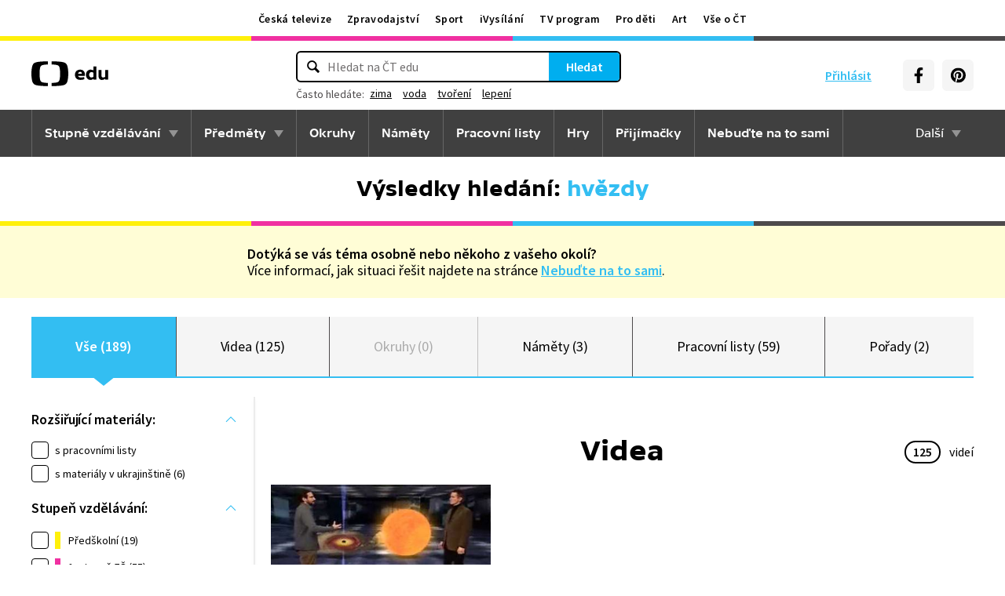

--- FILE ---
content_type: text/html; charset=utf-8
request_url: https://edu.ceskatelevize.cz/hledani?q=hv%C4%9Bzdy
body_size: 20951
content:
<!DOCTYPE html>
<html lang="cs">
    <head>
        <link rel="stylesheet" href="/dist/css/baseCSS.29beb8b0.css">
        <link rel="preload" href="/dist/css/front.d46e6b0e.css" as="style" onload="this.onload=null;this.rel='stylesheet'">

        <link rel="dns-prefetch" href="//ctfs.ceskatelevize.cz">

        <title id="snippet--title">Výsledky vyhledávání: hvězdy - ČT edu - Česká televize</title>

            <meta charset="utf-8">
            <meta name="viewport" content="width=device-width, initial-scale=1">
            <meta name="description" content="Prozkoumejte videa na ČT edu">
            <meta name="keywords" content="">
            <meta name="google-site-verification" content="Cua4TZddBzw3EwpZ53kmd-uO8QVNPWp5d73LEHOUm3A">
            <meta name="facebook-domain-verification" content="j5x7n5tbrf19v25ldp8krwraip47fl">
            <meta name="msapplication-config" content="none"/>
                <meta property="og:site_name" content="ČT edu"/>
                <meta property="og:type" content="website"/>
                <meta property="og:locale" content="cs_CZ"/>
                <meta property="og:title" content="Výsledky vyhledávání: hvězdy - ČT edu - Česká televize"/>
                <meta property="og:description" content="Prozkoumejte videa na ČT edu"/>
                <meta property="og:url" content="https://edu.ceskatelevize.cz/hledani?q=hv%C4%9Bzdy"/>
                <meta property="og:image" content="https://edu.ceskatelevize.cz/img/og/edu.png"/>

        <link rel="manifest" href="/site.webmanifest">
        <link rel="icon" type="image/png" sizes="72x72" href="/icon/icon-72x72.png">

<link rel="canonical" href="https://edu.ceskatelevize.cz/hledani?q=hv%C4%9Bzdy" />
        <!-- css - start -->
            <noscript>
                <link rel="stylesheet" href="/dist/css/front.d46e6b0e.css">
            </noscript>
        <!-- css - end -->

        <!-- icons - start -->
            <script src="/dist/js/iconSpriteLoader.e13ed81a.js"></script>
            <script>
                // Load sprite immediately for better performance
                (function() {
                    if (document.readyState === 'loading') {
                        document.addEventListener('DOMContentLoaded', function() {
                            loadSprite();
                        });
                    } else {
                        loadSprite();
                    }
                })();
            </script>
            <style>body>svg{display:none}</style>
        <!-- icons - end -->

        <!-- scripts start -->
            <script defer src="https://ctfs.ceskatelevize.cz/static/v6/common.js"></script>
            <script defer src="https://ctfs.ceskatelevize.cz/static/v6/footer.js"></script>
        <!-- scripts end -->

        <!-- cookie bar - start -->
            <script defer async="" src="https://ctfs.ceskatelevize.cz/static/scripts/cmp/v2.1/cmp.js" type="text/javascript"></script>
            <script defer type="text/javascript">
                window.ctGetConsentStatus = Promise.race([new Promise((resolve) => {
                    window.ctSetConsentStatus = resolve;
                }), new Promise((_, reject) => {
                    setTimeout(() => reject(new Error("Consent status unavailable")), 10000)
                })]);
            </script>
        <!-- cookie bar - end -->

        <!-- analytics - start -->

<script defer type="text/javascript">

    var gemius_identifier = 'ndBFzbsYmaq4YzaFmYdUkcbi74GwdcLgqw7WeaewPDT.D7';
    var gemius_init_timeout = 10000;
    // lines below shouldn't be edited
    function gemius_pending(i) { window[i] = window[i] || function() {var x = window[i+'_pdata'] = window[i+'_pdata'] || []; x[x.length]=arguments;};}; gemius_pending('gemius_hit'); gemius_pending('gemius_event'); gemius_pending('gemius_init'); gemius_pending('pp_gemius_hit'); gemius_pending('pp_gemius_event'); gemius_pending('pp_gemius_init');

    const loadGemius = () => {
        (function(d,t) {try {var gt=d.createElement(t),s=d.getElementsByTagName(t)[0],l='http'+((location.protocol=='https:')?'s':''); gt.setAttribute('async','async');gt.setAttribute('defer','defer'); gt.src=l+'://spir.hit.gemius.pl/xgemius.js'; s.parentNode.insertBefore(gt,s);} catch (e) {}})(document,'script');
    };

    window.ctOnCookieConsentChanged = ({ analytics }) => {
        window.gemius_init({ consent: analytics });
    };

    if (window.ctGetConsentStatus) {
        void window.ctGetConsentStatus
            .then((data) => {
                if (data.consentInteraction) {
                    window.gemius_init({ consent: data.analytics });
                }
            })
            .finally(loadGemius);
    } else {
        loadGemius();
    }

</script>
<!-- Netmonitor - END -->

<!-- Google Tag Manager - events - START -->
<script>
    var dataLayer = dataLayer || [];
    dataLayer.push( {
                "page": { "section": "Edu" },
                "app": { "version": "1", "platform": "Web" }
            } )

    var events = [{"event":"Vysledky vyhledavani","Vyhledavany_vyraz":"hvězdy","Pocet_vysledku_vyhledavani":189},{"event":"search_view","user":{"id":null,"logged":false,"status":"anonymous"},"page":{"title":"Výsledky vyhledávání: hvězdy","type":"search","section":"Edu","category":[],"content":{"id":null,"title":"","type":null,"show":null}},"interaction":false,"_clear":true,"search":{"term":"hvězdy","results":{"count":{"total":189,"collections":3,"games":0,"shows":2,"subjects":0,"supercollections":0,"topics":0,"videos":125,"worksheets":59}},"filter":[[],""]},"personalized":false}];

    events.forEach(function (event) {
        dataLayer.push(event);
    });
</script>
<!-- Google Tag Manager - events - END -->

<!-- Google Tag Manager V2 - START -->
<script defer>
    dataLayer.push({
        "app": {
            "version": "1.0.0", // Označení stávajícího buildu/deploye
            "platform": "Web"
        }
    });
    (function (w, d, s, l, i) {
        w[l] = w[l] || [];
        w[l].push({
            'gtm.start': new Date().getTime(),
            event: 'gtm.js'
        });
        var f = d.getElementsByTagName(s)[0],
            j = d.createElement(s),
            dl = l != 'dataLayer' ? '&l=' + l : '';
        j.async = true;
        j.src = 'https://www.googletagmanager.com/gtm.js?id=' + i + dl;
        f.parentNode.insertBefore(j, f);
    })(window, document, 'script', 'dataLayer', 'GTM-WR543Z2');
</script>
<!-- Google Tag Manager V2 - END -->
        <!-- analytics - end -->

    </head>

    <body class="" data-tracking-area="unknown-area">
        <!-- analytics body - start -->
<!-- Google Tag Manager V2 - START -->
<noscript>
    <iframe src="https://www.googletagmanager.com/ns.html?id=GTM-WR543Z2" height="0" width="0" style="display:none;visibility:hidden"></iframe>
</noscript>
<!-- Google Tag Manager V2 - END -->
        <!-- analytics body - end -->

        <div id="snippet--flashes">
        </div>


            <header>
<section class="global-header-wrap container-wrap">
    <div class="global-header container">
        <nav id="ctMenu" class="nav nav--global nav--horizontal">
            <a class="nav-item" href="https://www.ceskatelevize.cz/" title="Česká televize">Česká televize</a>
            <a class="nav-item" href="https://ct24.ceskatelevize.cz/" title="Zpravodajství">Zpravodajství</a>
            <a class="nav-item" href="https://sport.ceskatelevize.cz/" title="Sport">Sport</a>
            <a class="nav-item" href="https://www.ceskatelevize.cz/ivysilani/" title="iVysílání">iVysílání</a>
            <a class="nav-item" href="https://www.ceskatelevize.cz/tv-program/" title="TV program">TV program</a>
            <a class="nav-item" href="https://decko.ceskatelevize.cz/" title="Pro děti">Pro děti</a>
            <a class="nav-item" href="https://art.ceskatelevize.cz/" title="Art">Art</a>
            <a class="nav-item" href="https://www.ceskatelevize.cz/vse-o-ct/" title="Vše o ČT">Vše o ČT</a>
        </nav>

        <a id="ctMenuToggle" class="ct-menu-toggle" title="Toggle menu" href="javascript:void(0);">
            <edu-icon class="ei--md ct-menu-toggle--hamburger">hamburger</edu-icon>
            <edu-icon class="ei--md ct-menu-toggle--cross">cross</edu-icon>
            <span class="ct-menu-toggle-title">portály České televize</span>
        </a>
    </div>
</section>
<section class="edu-header-wrap">
<div class="edu-header-top__wrap container-wrap">
    <div class="edu-header-top__container container">
        <div class="edu-header-top__elements">
<div class="edu-header-top__element edu-header-top__element--logo">
    <a href="/" class="edu-header-top__logo" title="ČT edu">
        <svg class="edu-header-top__logo__icon" xmlns="http://www.w3.org/2000/svg" width="98" height="32" viewBox="0 0 312 101" fill="none">
            <path fill-rule="evenodd" clip-rule="evenodd" d="M198.682 75.6955C204.121 75.6955 209.932 74.5767 214.924 72.7867L213.881 64.0603C209.112 65.1791 204.791 65.9249 200.991 65.9249C194.882 65.9249 190.56 63.9112 189.07 59.0632H216.34C219.022 47.0551 213.434 33.9282 197.788 33.9282C184.004 33.9282 176.628 43.1767 176.628 54.8118C176.628 69.4304 186.761 75.6955 198.682 75.6955ZM204.642 50.1891H189.219C190.486 46.0124 193.466 42.8799 197.787 42.8799C201.736 42.8799 204.568 45.1174 204.642 50.1891ZM239.37 75.6964C243.467 75.6964 247.714 74.2047 251.142 71.2959L251.887 74.5776H263.286V21.0259H251.142V36.6887C247.64 34.7495 244.064 33.9291 240.04 33.9291C230.876 33.9291 221.265 40.8654 221.265 54.8127C221.265 68.8346 230.205 75.6964 239.37 75.6964ZM243.765 65.7778C238.624 65.7778 234.08 62.2724 234.08 54.8139C234.08 47.3554 238.624 43.9246 243.765 43.9246C246.15 43.9246 248.832 44.6704 251.141 46.2367V63.3911C248.832 64.9574 246.15 65.7778 243.765 65.7778ZM285.646 75.6975C290.637 75.6975 295.108 74.0567 298.982 71.297L299.727 74.5788H311.201V35.049H298.982V63.3911C296.449 64.8828 293.469 65.7778 290.786 65.7778C287.136 65.7778 284.155 63.9132 284.155 58.6177V35.049H272.011V58.6177C272.011 70.8495 278.12 75.6975 285.646 75.6975Z" fill="black"></path>
            <path fill-rule="evenodd" clip-rule="evenodd" d="M147.731 73.2926C149.118 65.0979 149.526 56.3816 149.526 50.4622C149.526 44.5409 149.118 35.8264 147.731 27.6317C144.402 7.95949 139.279 3.51232 111.821 1.31722C101.845 0.526768 91.0465 0.138664 82.284 -0.000198364V12.9496C86.436 13.0974 91.0733 13.3751 95.4198 13.838C110.731 15.4705 113.586 18.7801 115.436 33.4533C116.208 39.5686 116.44 46.0524 116.44 50.4729C116.44 54.8755 116.208 61.3736 115.436 67.4693C113.586 82.1353 110.731 85.4485 95.4198 87.081C91.0733 87.5474 86.436 87.8252 82.284 87.9729V100.93C91.0465 100.789 101.845 100.398 111.821 99.6054C139.279 97.4156 144.402 92.9631 147.731 73.2926ZM67.2458 -0.000100804C58.4833 0.138762 47.683 0.528646 37.7054 1.31732C10.2489 3.51241 5.12623 7.95958 1.79498 27.6318C0.406815 35.8265 0 44.541 0 50.4623C0 56.3817 0.406815 65.098 1.79498 73.2927C5.12623 92.9632 10.2489 97.4157 37.7054 99.6054C47.683 100.399 58.4833 100.789 67.2458 100.93V87.973C63.0903 87.8253 58.4547 87.5475 54.1029 87.0811C38.7973 85.4486 35.9389 82.1354 34.0868 67.4694C33.3142 61.3737 33.0859 54.8756 33.0859 50.473C33.0859 46.0525 33.3142 39.5687 34.0868 33.4534C35.9389 18.7802 38.7973 15.4706 54.1029 13.8381C58.4547 13.3752 63.0903 13.0975 67.2458 12.9497V-0.000100804Z" fill="black"></path>
        </svg>
    </a>
</div>
<div class="edu-header-top__element edu-header-top__element--buttons">
    <div class="edu-header-top__buttons">

<div class="edu-header-top__buttons__login" id="tutorialSignUp" data-sign-up="">
    <span class="ct-edu-user-menu-toggle-wrap">
        <a href="/prihlaseni" class="ct-edu-user-menu-toggle">
    <edu-icon class="ct-edu-user-menu-toggle--open-icon">login</edu-icon>
    <edu-icon class="ct-edu-user-menu-toggle--close-icon">cross</edu-icon>
        </a>
    </span>

    <a href="/prihlaseni" class="edu-header-top__buttons__login__item" title="Přihlásit">
        <edu-icon class="ei--md">login</edu-icon>
        <span>Přihlásit</span>
    </a>


</div>


<div class="edu-header-top__buttons__menu">
      <span class="ct-edu-menu-toggle" id="ctEduMenuToggle">
        <edu-icon class="fa-bars ei--lg">hamburger</edu-icon>
        <edu-icon class="fa-xmark ei--lg">cross</edu-icon>
        MENU
      </span>
</div>
<div class="edu-header-top__buttons__socials">
    <a
        class="button button--grey edu-header-top__buttons__socials__item"
        href="https://www.facebook.com/CTedu/"
        target="_blank"
        title="Facebook"
    >
        <svg
            class="svg-inline--fa fa-facebook-f fa-w-20 button-ico"
            aria-hidden="true"
            focusable="false"
            data-prefix="fab"
            data-icon="facebook-f"
            role="img"
            xmlns="http://www.w3.org/2000/svg"
            viewBox="0 0 320 512"
        >
            <path
                fill="currentColor"
                d="M279.14 288l14.22-92.66h-88.91v-60.13c0-25.35 12.42-50.06 52.24-50.06h40.42V6.26S260.43 0 225.36 0c-73.22 0-121.08 44.38-121.08 124.72v70.62H22.89V288h81.39v224h100.17V288z"
            ></path>
        </svg>
    </a>
    <a
        class="button button--grey edu-header-top__buttons__socials__item"
        href="https://cz.pinterest.com/ctedu0101/"
        target="_blank"
        title="Pinterest"
    >
        <svg
            class="svg-inline--fa fa-pinterest fa-w-20 button-ico"
            aria-hidden="true"
            focusable="false"
            data-prefix="fab"
            data-icon="pinterest"
            role="img"
            xmlns="http://www.w3.org/2000/svg"
            viewBox="0 0 21 21"
        >
            <g clip-path="url(#clip0_5688_15205)">
                <path d="M10.9811 0.483887C5.45371 0.483887 0.972229 4.96537 0.972229 10.4928C0.972229 14.7343 3.60778 18.3594 7.33075 19.8172C7.24038 19.0261 7.1663 17.8069 7.36334 16.9431C7.54408 16.1609 8.53371 11.9683 8.53371 11.9683C8.53371 11.9683 8.23741 11.3668 8.23741 10.4854C8.23741 9.09278 9.04482 8.05574 10.0493 8.05574C10.9056 8.05574 11.3174 8.6987 11.3174 9.46463C11.3174 10.3209 10.7737 11.6068 10.4848 12.8009C10.2463 13.798 10.987 14.6128 11.9678 14.6128C13.747 14.6128 15.1145 12.7343 15.1145 10.0335C15.1145 7.63648 13.393 5.96389 10.9293 5.96389C8.0789 5.96389 6.40778 8.09722 6.40778 10.3046C6.40778 11.1609 6.73667 12.0839 7.14853 12.5861C7.23149 12.6854 7.2389 12.7757 7.21371 12.875C7.13964 13.1876 6.9663 13.872 6.93371 14.0113C6.89223 14.192 6.78556 14.2335 6.59593 14.1431C5.34408 13.558 4.56186 11.7372 4.56186 10.2631C4.56186 7.10759 6.85223 4.20833 11.1767 4.20833C14.6448 4.20833 17.347 6.67944 17.347 9.99055C17.347 13.3017 15.1722 16.2172 12.1574 16.2172C11.1441 16.2172 10.1885 15.6898 9.86704 15.0646C9.86704 15.0646 9.36482 16.9757 9.24038 17.4454C9.01816 18.318 8.40778 19.4054 7.99593 20.0735C8.93519 20.3624 9.92334 20.518 10.9619 20.518C16.4893 20.518 20.9707 16.0365 20.9707 10.5091C20.9885 4.96537 16.507 0.483887 10.9811 0.483887Z"
                      fill="currentColor"></path>
            </g>
            <defs>
                <clipPath id="clip0_5688_15205">
                    <rect width="20" height="20.0326" fill="white" transform="translate(0.972229 0.483887)"></rect>
                </clipPath>
            </defs>
        </svg>
    </a>
</div>
    </div>
</div>

<div
    class="edu-header-top__element edu-header-top__element--search"
    data-url-autocomplete="/api/v1/autocomplete"
    data-url-results="/hledani"
    data-q="hvězdy"
    data-keywords="[&#123;&quot;keyword&quot;:&#123;&quot;__type&quot;:&quot;keyword&quot;,&quot;id&quot;:&quot;c60e8569-c993-41ce-ba67-272bbd162286&quot;,&quot;slug&quot;:&quot;zima&quot;,&quot;title&quot;:&quot;zima&quot;},&quot;videos&quot;:82,&quot;articles&quot;:17},&#123;&quot;keyword&quot;:&#123;&quot;__type&quot;:&quot;keyword&quot;,&quot;id&quot;:&quot;1c1b0cce-a9b3-4a17-96bc-f7046a848be0&quot;,&quot;slug&quot;:&quot;voda&quot;,&quot;title&quot;:&quot;voda&quot;},&quot;videos&quot;:121,&quot;articles&quot;:19},&#123;&quot;keyword&quot;:&#123;&quot;__type&quot;:&quot;keyword&quot;,&quot;id&quot;:&quot;28ebd297-f2f2-4461-89a8-f06345a209c0&quot;,&quot;slug&quot;:&quot;tvoreni&quot;,&quot;title&quot;:&quot;tvo\u0159en\u00ed&quot;},&quot;videos&quot;:15,&quot;articles&quot;:5},&#123;&quot;keyword&quot;:&#123;&quot;__type&quot;:&quot;keyword&quot;,&quot;id&quot;:&quot;ef26fc24-929e-431f-a1cf-539049b39bba&quot;,&quot;slug&quot;:&quot;lepeni&quot;,&quot;title&quot;:&quot;lepen\u00ed&quot;},&quot;videos&quot;:19,&quot;articles&quot;:1}]"
    
>
    <div class="edu-header-top__search">
        <div class="edu-header-top__search__form__wrap">
            <form id="searchForm" class="edu-header-top__search__form" action="/hledani">
                <input
                    class="edu-header-top__search__form__input"
                    placeholder="Hledat na ČT edu"
                    type="text"
                />
                <button class="edu-header-top__search__form__button" title="Hledat" type="submit">
                    Hledat
                </button>
            </form>

            <div class="edu-header-top__search__frequently_searched__wrap">
                <div class="edu-header-top__search__frequently_searched">
                    <h3 class="edu-header-top__search__frequently_searched__title">Často hledáte:</h3>
                    <div class="edu-header-top__search__frequently_searched__items">
                            <a
                                class="edu-header-top__search__frequently_searched__item"
                                href=""
                                title="zima"
                            >
                                zima
                            </a>
                            <a
                                class="edu-header-top__search__frequently_searched__item"
                                href=""
                                title="voda"
                            >
                                voda
                            </a>
                            <a
                                class="edu-header-top__search__frequently_searched__item"
                                href=""
                                title="tvoření"
                            >
                                tvoření
                            </a>
                            <a
                                class="edu-header-top__search__frequently_searched__item"
                                href=""
                                title="lepení"
                            >
                                lepení
                            </a>
                    </div>
                </div>
            </div>

            <div class="edu-header-top__search__suggest"></div>

            <div class="edu-header-top__search__hint">
                <div class="edu-header-top__search__hint__section ">
                    <h3 class="edu-header-top__search__hint__item edu-header-top__search__hint__item--title">
                        Zadávejte, prosím, hledané výrazy s diakritikou.
                    </h3>
                </div>
            </div>
        </div>
    </div>
</div>
        </div>
    </div>
</div>

<div class="edu-header-bottom-wrap container-wrap container-wrap--dark-grey">
    <div class="edu-header container">
        <nav id="ctEduMenu" class="nav nav--main nav--horizontal">
            <div class="nav--left">
                <div class="nav-item-wrap">
                    <div class="nav-dropdown nav-dropdown--educational-stages">
                        <a href="/stupne-vzdelavani" class="nav-item" title="Stupně vzdělávání">
                            Stupně vzdělávání
                        </a>
                        <div class="nav-dropdown-content-wrap">
                            <div class="nav-dropdown-content">
                                    <a href="/stupen-vzdelani/predskolni" class="nav-dropdown-item preschool"
                                       title="Předškolní"
                                    >
                                        Předškolní
                                    </a>
                                    <a href="/stupen-vzdelani/1-stupen-zs" class="nav-dropdown-item elementary-school"
                                       title="1. stupeň ZŠ"
                                    >
                                        1. stupeň ZŠ
                                    </a>
                                    <a href="/stupen-vzdelani/2-stupen-zs" class="nav-dropdown-item middle-school"
                                       title="2. stupeň ZŠ"
                                    >
                                        2. stupeň ZŠ
                                    </a>
                                    <a href="/stupen-vzdelani/stredni-skola" class="nav-dropdown-item high-school"
                                       title="Střední škola"
                                    >
                                        Střední škola
                                    </a>
                            </div>
                        </div>
                    </div>
                </div>

                <div class="nav-item-wrap">
                    <div class="nav-dropdown nav-dropdown--subjects">
                        <a href="/predmety" class="nav-item" title="Předměty">
                            Předměty
                        </a>
                        <div class="nav-dropdown-content-wrap">
                            <div class="nav-dropdown-content">
                                <div class="nav-dropdown-section-wrap">
                                    <h3 class="nav-dropdown-section-title"><span>Školní</span></h3>
                                    <div class="nav-dropdown-section">
                                            <a href="/predmet/anglicky-jazyk" class="nav-dropdown-item edu-stage edu-stage--p-e-m-h"
                                               title="Anglický jazyk">Anglický jazyk</a>
                                            <a href="/predmet/biologie" class="nav-dropdown-item edu-stage edu-stage--h"
                                               title="Biologie">Biologie</a>
                                            <a href="/predmet/cestina-pro-cizince" class="nav-dropdown-item edu-stage edu-stage--p-e-m-h"
                                               title="Čeština jako druhý jazyk">Čeština jako druhý jazyk</a>
                                            <a href="/predmet/chemie" class="nav-dropdown-item edu-stage edu-stage--m-h"
                                               title="Chemie">Chemie</a>
                                            <a href="/predmet/cj-a-literatura" class="nav-dropdown-item edu-stage edu-stage--e-m-h"
                                               title="ČJ a literatura">ČJ a literatura</a>
                                            <a href="/predmet/clovek-a-spolecnost" class="nav-dropdown-item edu-stage edu-stage--m-h"
                                               title="Člověk a společnost">Člověk a společnost</a>
                                            <a href="/predmet/clovek-a-svet-prace" class="nav-dropdown-item edu-stage edu-stage--e-m"
                                               title="Člověk a svět práce">Člověk a svět práce</a>
                                            <a href="/predmet/dejepis" class="nav-dropdown-item edu-stage edu-stage--m-h"
                                               title="Dějepis">Dějepis</a>
                                            <a href="/predmet/ekologie" class="nav-dropdown-item edu-stage edu-stage--m-h"
                                               title="Ekologie">Ekologie</a>
                                            <a href="/predmet/filosofie" class="nav-dropdown-item edu-stage edu-stage--h"
                                               title="Filosofie">Filosofie</a>
                                            <a href="/predmet/francouzsky-jazyk" class="nav-dropdown-item edu-stage edu-stage--p-e-m"
                                               title="Francouzský jazyk">Francouzský jazyk</a>
                                            <a href="/predmet/fyzika" class="nav-dropdown-item edu-stage edu-stage--m-h"
                                               title="Fyzika">Fyzika</a>
                                            <a href="/predmet/globalni-rozvojove-vzdelavani" class="nav-dropdown-item edu-stage edu-stage--e-m-h"
                                               title="Globální rozvojové vzdělávání">Globální rozvojové vzdělávání</a>
                                            <a href="/predmet/hudebni-vychova" class="nav-dropdown-item edu-stage edu-stage--e-m-h"
                                               title="Hudební výchova">Hudební výchova</a>
                                            <a href="/predmet/ict" class="nav-dropdown-item edu-stage edu-stage--e-m-h"
                                               title="Informatika">Informatika</a>
                                            <a href="/predmet/matematika" class="nav-dropdown-item edu-stage edu-stage--e-m-h"
                                               title="Matematika">Matematika</a>
                                            <a href="/predmet/medialni-vychova" class="nav-dropdown-item edu-stage edu-stage--e-m-h"
                                               title="Mediální výchova">Mediální výchova</a>
                                            <a href="/predmet/nemecky-jazyk" class="nav-dropdown-item edu-stage edu-stage--p-e-m-h"
                                               title="Německý jazyk">Německý jazyk</a>
                                            <a href="/predmet/o-vzdelavani" class="nav-dropdown-item edu-stage edu-stage--p-e-m-h"
                                               title="O vzdělávání">O vzdělávání</a>
                                            <a href="/predmet/pravo-a-politologie" class="nav-dropdown-item edu-stage edu-stage--h"
                                               title="Právo a politologie">Právo a politologie</a>
                                            <a href="/predmet/prirodopis" class="nav-dropdown-item edu-stage edu-stage--m"
                                               title="Přírodopis">Přírodopis</a>
                                            <a href="/predmet/prirodoveda-vlastiveda" class="nav-dropdown-item edu-stage edu-stage--e"
                                               title="Přírodověda Vlastivěda">Přírodověda Vlastivěda</a>
                                            <a href="/predmet/prvouka" class="nav-dropdown-item edu-stage edu-stage--e"
                                               title="Prvouka">Prvouka</a>
                                            <a href="/predmet/psychologie-a-sociologie" class="nav-dropdown-item edu-stage edu-stage--h"
                                               title="Psychologie a sociologie">Psychologie a sociologie</a>
                                            <a href="/predmet/umeni-a-kultura" class="nav-dropdown-item edu-stage edu-stage--h"
                                               title="Umění a kultura">Umění a kultura</a>
                                            <a href="/predmet/veda-a-technika" class="nav-dropdown-item edu-stage edu-stage--m-h"
                                               title="Věda a technika">Věda a technika</a>
                                            <a href="/predmet/vychova-ke-zdravi" class="nav-dropdown-item edu-stage edu-stage--e-m-h"
                                               title="Výchova ke zdraví">Výchova ke zdraví</a>
                                            <a href="/predmet/vytvarna-vychova" class="nav-dropdown-item edu-stage edu-stage--e-m"
                                               title="Výtvarná výchova">Výtvarná výchova</a>
                                            <a href="/predmet/zemepis" class="nav-dropdown-item edu-stage edu-stage--m-h"
                                               title="Zeměpis">Zeměpis</a>
                                    </div>
                                </div>
                                <div class="nav-dropdown-section-wrap">
                                    <h3 class="nav-dropdown-section-title"><span>Předškolní</span></h3>
                                    <div class="nav-dropdown-section">
                                            <a href="/predmet/dopravni-vychova-a-bezpeci" class="nav-dropdown-item edu-stage edu-stage--p"
                                               title="Dopravní výchova a bezpečí">Dopravní výchova a bezpečí</a>
                                            <a href="/predmet/hudebni-a-pohybove-aktivity" class="nav-dropdown-item edu-stage edu-stage--p"
                                               title="Hudební a pohybové činnosti">Hudební a pohybové činnosti</a>
                                            <a href="/predmet/lidske-telo-a-zdravi" class="nav-dropdown-item edu-stage edu-stage--p"
                                               title="Já, moje tělo, zdraví a bezpečí">Já, moje tělo, zdraví a bezpečí</a>
                                            <a href="/predmet/komunikace-a-socializace" class="nav-dropdown-item edu-stage edu-stage--p"
                                               title="Komunikace a vztahy">Komunikace a vztahy</a>
                                            <a href="/predmet/logopedicka-prevence-a-smyslove-hry" class="nav-dropdown-item edu-stage edu-stage--p"
                                               title="Logopedie">Logopedie</a>
                                            <a href="/predmet/pamet-a-logicke-hry" class="nav-dropdown-item edu-stage edu-stage--p"
                                               title="Myšlenkové operace">Myšlenkové operace</a>
                                            <a href="/predmet/pohadky-a-pribehy" class="nav-dropdown-item edu-stage edu-stage--p"
                                               title="Pohádky a příběhy">Pohádky a příběhy</a>
                                            <a href="/predmet/poznavani-ceske-republiky" class="nav-dropdown-item edu-stage edu-stage--p"
                                               title="Poznávání České republiky">Poznávání České republiky</a>
                                            <a href="/predmet/priroda" class="nav-dropdown-item edu-stage edu-stage--p"
                                               title="Příroda">Příroda</a>
                                            <a href="/predmet/dle-rocnich-obdobi-a-svatku" class="nav-dropdown-item edu-stage edu-stage--p"
                                               title="Roční období a svátky">Roční období a svátky</a>
                                            <a href="/predmet/poznavani-sveta" class="nav-dropdown-item edu-stage edu-stage--p"
                                               title="Svět kolem nás">Svět kolem nás</a>
                                            <a href="/predmet/vytvarne-aktivity" class="nav-dropdown-item edu-stage edu-stage--p"
                                               title="Výtvarné a pracovní činnosti">Výtvarné a pracovní činnosti</a>
                                    </div>
                                </div>
                            </div>
                        </div>
                    </div>
                </div>

                <div class="nav-item-wrap">
                    <a href="/okruhy" class="nav-item" title="Okruhy">
                        Okruhy
                    </a>
                </div>

                <div class="nav-item-wrap">
                    <a href="/namety" class="nav-item" title="Náměty do výuky">
                        Náměty
                    </a>
                </div>

                <div class="nav-item-wrap">
                    <a href="/pracovni-listy" class="nav-item" title="Pracovní listy">
                        Pracovní listy
                    </a>
                </div>

                <div class="nav-item-wrap">
                    <a href="/hry" class="nav-item" title="Hry">
                        Hry
                    </a>
                </div>

                <div class="nav-item-wrap">
                    <a href="/prijimacky" class="nav-item" title="Přijímačky">
                        Přijímačky
                    </a>
                </div>

                <div class="nav-item-wrap">
                        <a href="/nebudte-na-to-sami" class="nav-item" title="Nebuďte na to sami">
                            <span>Nebuďte na to sami</span>
                        </a>
                </div>

            </div>

            <div class="nav--right">
                <div class="nav-item-wrap">
                    <div class="nav-dropdown nav-dropdown--about-edu">
                        <span class="nav-item">Další</span>
                        <div class="nav-dropdown-content-wrap">
                            <div class="nav-dropdown-content">
                                <a href="/clanky" class="nav-dropdown-item"
                                   title="Články">Články</a>
                                <a href="/souteze" class="nav-dropdown-item"
                                   title="Soutěže">Soutěže</a>
                                <a href="/skolni-televize" class="nav-dropdown-item"
                                   title="Školní televize">Školní televize</a>
                                <a href="/pro-zaky-z-ukrajiny" class="nav-dropdown-item"
                                   title="Pro žáky z UA">Pro žáky z UA</a>
                                <a href="/ct-edu-startuje" class="nav-dropdown-item"
                                   title="O ČT edu">O ČT edu</a>
                                <a href="/tipy-pro-rodice-a-ucitele" class="nav-dropdown-item"
                                   title="Tipy pro rodiče a učitele">Tipy pro rodiče a učitele</a>
                            </div>
                        </div>
                    </div>
                </div>
            </div>
        </nav>
    </div>
</div>

</section>

<section class="page-title-wrap container-wrap page-title-wrap--collection">
    <div id="snippet--heading">

      <div class="page-title container ">

            <h1 class="page-title-heading page-title-heading--search-result">
                <span>Výsledky hledání:</span> hvězdy
            </h1>

      </div>
    </div>
</section>
            </header>



        <main class="filters-wrap container-wrap edu-searching-page edu-stage edu-stage--p-e-m-h edu-stage--top">
            <div class="competition-stage-status help-infoBanner help-infoBanner--header">
                <div class="container pt-0 pb-0">
                    <p>
                        <b>Dotýká se vás téma osobně nebo někoho z vašeho okolí?</b>
                    </p>
                    <p>
                        Více informací, jak situaci řešit najdete na stránce <a href="/nebudte-na-to-sami">Nebuďte na to sami</a>.
                    </p>
                </div>
            </div>
            <header class="container tabs__container">
<div id="snippet--snippetTabs">

<section class="tabs__wrap">
    <div class="tabs__items">

<div class="tabs__item tabs__item--active">
    <a href="/hledani?q=hv%C4%9Bzdy&amp;do=changeTab" class="tabs__item__link" title="Vše">
        Vše (189)
    </a>
</div>

<div class="tabs__item">
    <a href="/hledani?tab=videa&amp;q=hv%C4%9Bzdy&amp;do=changeTab" class="tabs__item__link" title="Videa">
        Videa (125)
    </a>
</div>

<div class="tabs__item tabs__item--disabled">
    <span class="tabs__item__link">
        Okruhy (0)
    </span>
</div>

<div class="tabs__item">
    <a href="/hledani?tab=namety&amp;q=hv%C4%9Bzdy&amp;do=changeTab" class="tabs__item__link" title="Náměty">
        Náměty (3)
    </a>
</div>

<div class="tabs__item">
    <a href="/hledani?tab=pracovni-listy&amp;q=hv%C4%9Bzdy&amp;do=changeTab" class="tabs__item__link" title="Pracovní listy">
        Pracovní listy (59)
    </a>
</div>

<div class="tabs__item">
    <a href="/hledani?tab=porady&amp;q=hv%C4%9Bzdy&amp;do=changeTab" class="tabs__item__link" title="Pořady">
        Pořady (2)
    </a>
</div>
    </div>
</section>
</div>
            </header>


<section class="filters">
    <div class="container filters__wrap filters-left">
        <div id="snippet--snippetFilters">

            <section id="snippet--filtersSection" class="filters-cols__wrap filters-cols__wrap--search-results">


<div class="filters-cols__mobile-button">
    <button
            data-default-text="Filtrovat "
            data-active-text="Skrýt filtry">
            Filtrovat 
    </button>
</div>

<script>
    document.addEventListener("DOMContentLoaded", function () {
        const button = document.querySelector(".filters-cols__mobile-button button");
        const section = document.querySelector(".filters-cols__wrap");

        if (button && section) {
            const defaultText = button.dataset.defaultText;
            const activeText = button.dataset.activeText;

            button.addEventListener("click", function () {
                const isVisible = section.classList.toggle("filters-cols__wrap__visible");
                button.textContent = isVisible ? activeText : defaultText;
            });
        }
    });
</script>


<div class="filters-col filter-col__extension-materials filters-col__opened">
    <h4 class="filters-col__title">
        Rozšiřující materiály:
    </h4>
    <div class="filters-col__items__wrap">
        <div class="filters-col__item">


<div class="filter-checkbox__wrap">
  <label for="filter-checkbox-materialy--1">
      <input type="checkbox" id="filter-checkbox-materialy--1" name="materialy" class="filter-checkbox" value="1" data-q="materialy"  >
      <span class="filter-checkbox-label">
          s pracovními listy
      </span>
  </label>
</div>


<div class="filter-checkbox__wrap">
  <label for="filter-checkbox-labels--materialy-v-ukrajinstine">
      <input type="checkbox" id="filter-checkbox-labels--materialy-v-ukrajinstine" name="labels" class="filter-checkbox" value="materialy-v-ukrajinstine" data-q="zanr"  >
      <span class="filter-checkbox-label">
          s materiály v ukrajinštině (6)
      </span>
  </label>
</div>
        </div>
    </div>
</div>

<div class="filters-col filter-col__topics filters-col__opened">
    <h4 class="filters-col__title">
        Stupeň vzdělávání:
    </h4>
    <div class="filters-col__items__wrap">
        <div class="filters-col__item">

<div class="filter-checkbox__wrap">
  <label for="filter-checkbox-grades--predskolni">
      <input type="checkbox" id="filter-checkbox-grades--predskolni" name="grades" class="filter-checkbox" value="predskolni" data-q="stupen"  >
      <span class="filter-checkbox-label">
          <span class="grade-label grade-label__p"></span>
          Předškolní (19)
      </span>
  </label>
</div>
        </div>
        <div class="filters-col__item">

<div class="filter-checkbox__wrap">
  <label for="filter-checkbox-grades--1-stupen-zs">
      <input type="checkbox" id="filter-checkbox-grades--1-stupen-zs" name="grades" class="filter-checkbox" value="1-stupen-zs" data-q="stupen"  >
      <span class="filter-checkbox-label">
          <span class="grade-label grade-label__e"></span>
          1. stupeň ZŠ (55)
      </span>
  </label>
</div>
        </div>
        <div class="filters-col__item">

<div class="filter-checkbox__wrap">
  <label for="filter-checkbox-grades--2-stupen-zs">
      <input type="checkbox" id="filter-checkbox-grades--2-stupen-zs" name="grades" class="filter-checkbox" value="2-stupen-zs" data-q="stupen"  >
      <span class="filter-checkbox-label">
          <span class="grade-label grade-label__m"></span>
          2. stupeň ZŠ (116)
      </span>
  </label>
</div>
        </div>
        <div class="filters-col__item">

<div class="filter-checkbox__wrap">
  <label for="filter-checkbox-grades--stredni-skola">
      <input type="checkbox" id="filter-checkbox-grades--stredni-skola" name="grades" class="filter-checkbox" value="stredni-skola" data-q="stupen"  >
      <span class="filter-checkbox-label">
          <span class="grade-label grade-label__h"></span>
          Střední škola (100)
      </span>
  </label>
</div>
        </div>
    </div>
</div>

<div class="filters-col filter-col__topics filters-col__opened">
    <h4 class="filters-col__title">
        Předměty:
    </h4>
    <div class="filters-col__items__wrap">
        <div class="filters-col__item">

<div class="filter-checkbox__wrap">
  <label for="filter-checkbox-subjects--anglicky-jazyk">
      <input type="checkbox" id="filter-checkbox-subjects--anglicky-jazyk" name="subjects" class="filter-checkbox" value="anglicky-jazyk" data-q="predmet"  >
      <span class="filter-checkbox-label">
          Anglický jazyk (1)
      </span>
  </label>
</div>
        </div>
        <div class="filters-col__item">

<div class="filter-checkbox__wrap">
  <label for="filter-checkbox-subjects--chemie">
      <input type="checkbox" id="filter-checkbox-subjects--chemie" name="subjects" class="filter-checkbox" value="chemie" data-q="predmet"  >
      <span class="filter-checkbox-label">
          Chemie (6)
      </span>
  </label>
</div>
        </div>
        <div class="filters-col__item">

<div class="filter-checkbox__wrap">
  <label for="filter-checkbox-subjects--cj-a-literatura">
      <input type="checkbox" id="filter-checkbox-subjects--cj-a-literatura" name="subjects" class="filter-checkbox" value="cj-a-literatura" data-q="predmet"  >
      <span class="filter-checkbox-label">
          ČJ a literatura (24)
      </span>
  </label>
</div>
        </div>
        <div class="filters-col__item">

<div class="filter-checkbox__wrap">
  <label for="filter-checkbox-subjects--clovek-a-spolecnost">
      <input type="checkbox" id="filter-checkbox-subjects--clovek-a-spolecnost" name="subjects" class="filter-checkbox" value="clovek-a-spolecnost" data-q="predmet"  >
      <span class="filter-checkbox-label">
          Člověk a společnost (21)
      </span>
  </label>
</div>
        </div>
        <div class="filters-col__item">

<div class="filter-checkbox__wrap">
  <label for="filter-checkbox-subjects--clovek-a-svet-prace">
      <input type="checkbox" id="filter-checkbox-subjects--clovek-a-svet-prace" name="subjects" class="filter-checkbox" value="clovek-a-svet-prace" data-q="predmet"  >
      <span class="filter-checkbox-label">
          Člověk a svět práce (1)
      </span>
  </label>
</div>
        </div>
        <div class="filters-col__item">

<div class="filter-checkbox__wrap">
  <label for="filter-checkbox-subjects--dejepis">
      <input type="checkbox" id="filter-checkbox-subjects--dejepis" name="subjects" class="filter-checkbox" value="dejepis" data-q="predmet"  >
      <span class="filter-checkbox-label">
          Dějepis (33)
      </span>
  </label>
</div>
        </div>
        <div class="filters-col__item">

<div class="filter-checkbox__wrap">
  <label for="filter-checkbox-subjects--fyzika">
      <input type="checkbox" id="filter-checkbox-subjects--fyzika" name="subjects" class="filter-checkbox" value="fyzika" data-q="predmet"  >
      <span class="filter-checkbox-label">
          Fyzika (41)
      </span>
  </label>
</div>
        </div>
        <div class="filters-col__item">

<div class="filter-checkbox__wrap">
  <label for="filter-checkbox-subjects--hudebni-a-pohybove-aktivity">
      <input type="checkbox" id="filter-checkbox-subjects--hudebni-a-pohybove-aktivity" name="subjects" class="filter-checkbox" value="hudebni-a-pohybove-aktivity" data-q="predmet"  >
      <span class="filter-checkbox-label">
          Hudební a pohybové činnosti (8)
      </span>
  </label>
</div>
        </div>
        <div class="filters-col__item">

<div class="filter-checkbox__wrap">
  <label for="filter-checkbox-subjects--hudebni-vychova">
      <input type="checkbox" id="filter-checkbox-subjects--hudebni-vychova" name="subjects" class="filter-checkbox" value="hudebni-vychova" data-q="predmet"  >
      <span class="filter-checkbox-label">
          Hudební výchova (4)
      </span>
  </label>
</div>
        </div>
        <div class="filters-col__item">

<div class="filter-checkbox__wrap">
  <label for="filter-checkbox-subjects--medialni-vychova">
      <input type="checkbox" id="filter-checkbox-subjects--medialni-vychova" name="subjects" class="filter-checkbox" value="medialni-vychova" data-q="predmet"  >
      <span class="filter-checkbox-label">
          Mediální výchova (3)
      </span>
  </label>
</div>
        </div>
        <div class="filters-col__item">

<div class="filter-checkbox__wrap">
  <label for="filter-checkbox-subjects--pohadky-a-pribehy">
      <input type="checkbox" id="filter-checkbox-subjects--pohadky-a-pribehy" name="subjects" class="filter-checkbox" value="pohadky-a-pribehy" data-q="predmet"  >
      <span class="filter-checkbox-label">
          Pohádky a příběhy (2)
      </span>
  </label>
</div>
        </div>
        <div class="filters-col__item">

<div class="filter-checkbox__wrap">
  <label for="filter-checkbox-subjects--poznavani-sveta">
      <input type="checkbox" id="filter-checkbox-subjects--poznavani-sveta" name="subjects" class="filter-checkbox" value="poznavani-sveta" data-q="predmet"  >
      <span class="filter-checkbox-label">
          Svět kolem nás (3)
      </span>
  </label>
</div>
        </div>
        <div class="filters-col__item">

<div class="filter-checkbox__wrap">
  <label for="filter-checkbox-subjects--pravo-a-politologie">
      <input type="checkbox" id="filter-checkbox-subjects--pravo-a-politologie" name="subjects" class="filter-checkbox" value="pravo-a-politologie" data-q="predmet"  >
      <span class="filter-checkbox-label">
          Právo a politologie (1)
      </span>
  </label>
</div>
        </div>
        <div class="filters-col__item">

<div class="filter-checkbox__wrap">
  <label for="filter-checkbox-subjects--priroda">
      <input type="checkbox" id="filter-checkbox-subjects--priroda" name="subjects" class="filter-checkbox" value="priroda" data-q="predmet"  >
      <span class="filter-checkbox-label">
          Příroda (8)
      </span>
  </label>
</div>
        </div>
        <div class="filters-col__item">

<div class="filter-checkbox__wrap">
  <label for="filter-checkbox-subjects--prirodopis">
      <input type="checkbox" id="filter-checkbox-subjects--prirodopis" name="subjects" class="filter-checkbox" value="prirodopis" data-q="predmet"  >
      <span class="filter-checkbox-label">
          Přírodopis (1)
      </span>
  </label>
</div>
        </div>
        <div class="filters-col__item">

<div class="filter-checkbox__wrap">
  <label for="filter-checkbox-subjects--prirodoveda-vlastiveda">
      <input type="checkbox" id="filter-checkbox-subjects--prirodoveda-vlastiveda" name="subjects" class="filter-checkbox" value="prirodoveda-vlastiveda" data-q="predmet"  >
      <span class="filter-checkbox-label">
          Přírodověda Vlastivěda (38)
      </span>
  </label>
</div>
        </div>
        <div class="filters-col__item">

<div class="filter-checkbox__wrap">
  <label for="filter-checkbox-subjects--prvouka">
      <input type="checkbox" id="filter-checkbox-subjects--prvouka" name="subjects" class="filter-checkbox" value="prvouka" data-q="predmet"  >
      <span class="filter-checkbox-label">
          Prvouka (18)
      </span>
  </label>
</div>
        </div>
        <div class="filters-col__item">

<div class="filter-checkbox__wrap">
  <label for="filter-checkbox-subjects--psychologie-a-sociologie">
      <input type="checkbox" id="filter-checkbox-subjects--psychologie-a-sociologie" name="subjects" class="filter-checkbox" value="psychologie-a-sociologie" data-q="predmet"  >
      <span class="filter-checkbox-label">
          Psychologie a sociologie (3)
      </span>
  </label>
</div>
        </div>
        <div class="filters-col__item">

<div class="filter-checkbox__wrap">
  <label for="filter-checkbox-subjects--umeni-a-kultura">
      <input type="checkbox" id="filter-checkbox-subjects--umeni-a-kultura" name="subjects" class="filter-checkbox" value="umeni-a-kultura" data-q="predmet"  >
      <span class="filter-checkbox-label">
          Umění a kultura (2)
      </span>
  </label>
</div>
        </div>
        <div class="filters-col__item">

<div class="filter-checkbox__wrap">
  <label for="filter-checkbox-subjects--veda-a-technika">
      <input type="checkbox" id="filter-checkbox-subjects--veda-a-technika" name="subjects" class="filter-checkbox" value="veda-a-technika" data-q="predmet"  >
      <span class="filter-checkbox-label">
          Věda a technika (12)
      </span>
  </label>
</div>
        </div>
        <div class="filters-col__item">

<div class="filter-checkbox__wrap">
  <label for="filter-checkbox-subjects--vychova-ke-zdravi">
      <input type="checkbox" id="filter-checkbox-subjects--vychova-ke-zdravi" name="subjects" class="filter-checkbox" value="vychova-ke-zdravi" data-q="predmet"  >
      <span class="filter-checkbox-label">
          Výchova ke zdraví (13)
      </span>
  </label>
</div>
        </div>
        <div class="filters-col__item">

<div class="filter-checkbox__wrap">
  <label for="filter-checkbox-subjects--zemepis">
      <input type="checkbox" id="filter-checkbox-subjects--zemepis" name="subjects" class="filter-checkbox" value="zemepis" data-q="predmet"  >
      <span class="filter-checkbox-label">
          Zeměpis (18)
      </span>
  </label>
</div>
        </div>
        <div class="filters-col__item">

<div class="filter-checkbox__wrap">
  <label for="filter-checkbox-subjects--vytvarna-vychova">
      <input type="checkbox" id="filter-checkbox-subjects--vytvarna-vychova" name="subjects" class="filter-checkbox" value="vytvarna-vychova" data-q="predmet"  >
      <span class="filter-checkbox-label">
          Výtvarná výchova (2)
      </span>
  </label>
</div>
        </div>
    </div>
</div>

<div class="filters-col filter-col__topics">
    <h4 class="filters-col__title">
        Témata:
    </h4>
    <div class="filters-col__items__wrap">
        <div class="filters-col__item">

<div class="filter-checkbox__wrap">
  <label for="filter-checkbox-topics--21-stoleti-svetove-dejiny">
      <input type="checkbox" id="filter-checkbox-topics--21-stoleti-svetove-dejiny" name="topics" class="filter-checkbox" value="21-stoleti-svetove-dejiny" data-q="tema"  >
      <span class="filter-checkbox-label">
          21. století - světové dějiny (1)
      </span>
  </label>
</div>
        </div>
        <div class="filters-col__item">

<div class="filter-checkbox__wrap">
  <label for="filter-checkbox-topics--anorganicka-chemie">
      <input type="checkbox" id="filter-checkbox-topics--anorganicka-chemie" name="topics" class="filter-checkbox" value="anorganicka-chemie" data-q="tema"  >
      <span class="filter-checkbox-label">
          Anorganická chemie (2)
      </span>
  </label>
</div>
        </div>
        <div class="filters-col__item">

<div class="filter-checkbox__wrap">
  <label for="filter-checkbox-topics--asie">
      <input type="checkbox" id="filter-checkbox-topics--asie" name="topics" class="filter-checkbox" value="asie" data-q="tema"  >
      <span class="filter-checkbox-label">
          Asie (3)
      </span>
  </label>
</div>
        </div>
        <div class="filters-col__item">

<div class="filter-checkbox__wrap">
  <label for="filter-checkbox-topics--atletika">
      <input type="checkbox" id="filter-checkbox-topics--atletika" name="topics" class="filter-checkbox" value="atletika" data-q="tema"  >
      <span class="filter-checkbox-label">
          Atletika (1)
      </span>
  </label>
</div>
        </div>
        <div class="filters-col__item">

<div class="filter-checkbox__wrap">
  <label for="filter-checkbox-topics--biologie-cloveka">
      <input type="checkbox" id="filter-checkbox-topics--biologie-cloveka" name="topics" class="filter-checkbox" value="biologie-cloveka" data-q="tema"  >
      <span class="filter-checkbox-label">
          Biologie člověka (1)
      </span>
  </label>
</div>
        </div>
        <div class="filters-col__item">

<div class="filter-checkbox__wrap">
  <label for="filter-checkbox-topics--ceska-literatura">
      <input type="checkbox" id="filter-checkbox-topics--ceska-literatura" name="topics" class="filter-checkbox" value="ceska-literatura" data-q="tema"  >
      <span class="filter-checkbox-label">
          Česká literatura (4)
      </span>
  </label>
</div>
        </div>
        <div class="filters-col__item">

<div class="filter-checkbox__wrap">
  <label for="filter-checkbox-topics--ceska-republika">
      <input type="checkbox" id="filter-checkbox-topics--ceska-republika" name="topics" class="filter-checkbox" value="ceska-republika" data-q="tema"  >
      <span class="filter-checkbox-label">
          Česká republika (9)
      </span>
  </label>
</div>
        </div>
        <div class="filters-col__item">

<div class="filter-checkbox__wrap">
  <label for="filter-checkbox-topics--chemicke-prvky">
      <input type="checkbox" id="filter-checkbox-topics--chemicke-prvky" name="topics" class="filter-checkbox" value="chemicke-prvky" data-q="tema"  >
      <span class="filter-checkbox-label">
          Chemické prvky (2)
      </span>
  </label>
</div>
        </div>
        <div class="filters-col__item">

<div class="filter-checkbox__wrap">
  <label for="filter-checkbox-topics--clovek-a-kultura">
      <input type="checkbox" id="filter-checkbox-topics--clovek-a-kultura" name="topics" class="filter-checkbox" value="clovek-a-kultura" data-q="tema"  >
      <span class="filter-checkbox-label">
          Člověk a kultura (4)
      </span>
  </label>
</div>
        </div>
        <div class="filters-col__item">

<div class="filter-checkbox__wrap">
  <label for="filter-checkbox-topics--clovek-a-zdravi">
      <input type="checkbox" id="filter-checkbox-topics--clovek-a-zdravi" name="topics" class="filter-checkbox" value="clovek-a-zdravi" data-q="tema"  >
      <span class="filter-checkbox-label">
          Člověk a zdraví (1)
      </span>
  </label>
</div>
        </div>
        <div class="filters-col__item">

<div class="filter-checkbox__wrap">
  <label for="filter-checkbox-topics--clovek-ve-spolecnosti">
      <input type="checkbox" id="filter-checkbox-topics--clovek-ve-spolecnosti" name="topics" class="filter-checkbox" value="clovek-ve-spolecnosti" data-q="tema"  >
      <span class="filter-checkbox-label">
          Člověk ve společnosti (5)
      </span>
  </label>
</div>
        </div>
        <div class="filters-col__item">

<div class="filter-checkbox__wrap">
  <label for="filter-checkbox-topics--cteni-detem">
      <input type="checkbox" id="filter-checkbox-topics--cteni-detem" name="topics" class="filter-checkbox" value="cteni-detem" data-q="tema"  >
      <span class="filter-checkbox-label">
          Čtení dětem (2)
      </span>
  </label>
</div>
        </div>
        <div class="filters-col__item">

<div class="filter-checkbox__wrap">
  <label for="filter-checkbox-topics--dejiny-medii">
      <input type="checkbox" id="filter-checkbox-topics--dejiny-medii" name="topics" class="filter-checkbox" value="dejiny-medii" data-q="tema"  >
      <span class="filter-checkbox-label">
          Dějiny médií (1)
      </span>
  </label>
</div>
        </div>
        <div class="filters-col__item">

<div class="filter-checkbox__wrap">
  <label for="filter-checkbox-topics--dejiny-umeni">
      <input type="checkbox" id="filter-checkbox-topics--dejiny-umeni" name="topics" class="filter-checkbox" value="dejiny-umeni" data-q="tema"  >
      <span class="filter-checkbox-label">
          Dějiny umění (3)
      </span>
  </label>
</div>
        </div>
        <div class="filters-col__item">

<div class="filter-checkbox__wrap">
  <label for="filter-checkbox-topics--dejiny-vedy-a-techniky">
      <input type="checkbox" id="filter-checkbox-topics--dejiny-vedy-a-techniky" name="topics" class="filter-checkbox" value="dejiny-vedy-a-techniky" data-q="tema"  >
      <span class="filter-checkbox-label">
          Dějiny vědy a techniky (2)
      </span>
  </label>
</div>
        </div>
        <div class="filters-col__item">

<div class="filter-checkbox__wrap">
  <label for="filter-checkbox-topics--demokracie">
      <input type="checkbox" id="filter-checkbox-topics--demokracie" name="topics" class="filter-checkbox" value="demokracie" data-q="tema"  >
      <span class="filter-checkbox-label">
          Demokracie (1)
      </span>
  </label>
</div>
        </div>
        <div class="filters-col__item">

<div class="filter-checkbox__wrap">
  <label for="filter-checkbox-topics--dusevni-zdravi">
      <input type="checkbox" id="filter-checkbox-topics--dusevni-zdravi" name="topics" class="filter-checkbox" value="dusevni-zdravi" data-q="tema"  >
      <span class="filter-checkbox-label">
          Duševní zdraví (1)
      </span>
  </label>
</div>
        </div>
        <div class="filters-col__item">

<div class="filter-checkbox__wrap">
  <label for="filter-checkbox-topics--dynamika">
      <input type="checkbox" id="filter-checkbox-topics--dynamika" name="topics" class="filter-checkbox" value="dynamika" data-q="tema"  >
      <span class="filter-checkbox-label">
          Dynamika (1)
      </span>
  </label>
</div>
        </div>
        <div class="filters-col__item">

<div class="filter-checkbox__wrap">
  <label for="filter-checkbox-topics--evropa">
      <input type="checkbox" id="filter-checkbox-topics--evropa" name="topics" class="filter-checkbox" value="evropa" data-q="tema"  >
      <span class="filter-checkbox-label">
          Evropa (1)
      </span>
  </label>
</div>
        </div>
        <div class="filters-col__item">

<div class="filter-checkbox__wrap">
  <label for="filter-checkbox-topics--film">
      <input type="checkbox" id="filter-checkbox-topics--film" name="topics" class="filter-checkbox" value="film" data-q="tema"  >
      <span class="filter-checkbox-label">
          Film (1)
      </span>
  </label>
</div>
        </div>
        <div class="filters-col__item">

<div class="filter-checkbox__wrap">
  <label for="filter-checkbox-topics--fyzickogeograficka-sfera">
      <input type="checkbox" id="filter-checkbox-topics--fyzickogeograficka-sfera" name="topics" class="filter-checkbox" value="fyzickogeograficka-sfera" data-q="tema"  >
      <span class="filter-checkbox-label">
          Fyzickogeografická sféra (4)
      </span>
  </label>
</div>
        </div>
        <div class="filters-col__item">

<div class="filter-checkbox__wrap">
  <label for="filter-checkbox-topics--fyzika-mikrosveta">
      <input type="checkbox" id="filter-checkbox-topics--fyzika-mikrosveta" name="topics" class="filter-checkbox" value="fyzika-mikrosveta" data-q="tema"  >
      <span class="filter-checkbox-label">
          Fyzika mikrosvěta (1)
      </span>
  </label>
</div>
        </div>
        <div class="filters-col__item">

<div class="filter-checkbox__wrap">
  <label for="filter-checkbox-topics--hospodarske-dejiny">
      <input type="checkbox" id="filter-checkbox-topics--hospodarske-dejiny" name="topics" class="filter-checkbox" value="hospodarske-dejiny" data-q="tema"  >
      <span class="filter-checkbox-label">
          Hospodářské dějiny (1)
      </span>
  </label>
</div>
        </div>
        <div class="filters-col__item">

<div class="filter-checkbox__wrap">
  <label for="filter-checkbox-topics--informace-a-media">
      <input type="checkbox" id="filter-checkbox-topics--informace-a-media" name="topics" class="filter-checkbox" value="informace-a-media" data-q="tema"  >
      <span class="filter-checkbox-label">
          Informace a média (2)
      </span>
  </label>
</div>
        </div>
        <div class="filters-col__item">

<div class="filter-checkbox__wrap">
  <label for="filter-checkbox-topics--joga">
      <input type="checkbox" id="filter-checkbox-topics--joga" name="topics" class="filter-checkbox" value="joga" data-q="tema"  >
      <span class="filter-checkbox-label">
          Jóga (3)
      </span>
  </label>
</div>
        </div>
        <div class="filters-col__item">

<div class="filter-checkbox__wrap">
  <label for="filter-checkbox-topics--kazdodenni-cinnosti-a-volny-cas">
      <input type="checkbox" id="filter-checkbox-topics--kazdodenni-cinnosti-a-volny-cas" name="topics" class="filter-checkbox" value="kazdodenni-cinnosti-a-volny-cas" data-q="tema"  >
      <span class="filter-checkbox-label">
          Každodenní činnosti a volný čas (1)
      </span>
  </label>
</div>
        </div>
        <div class="filters-col__item">

<div class="filter-checkbox__wrap">
  <label for="filter-checkbox-topics--konstrukcni-cinnosti-a-design">
      <input type="checkbox" id="filter-checkbox-topics--konstrukcni-cinnosti-a-design" name="topics" class="filter-checkbox" value="konstrukcni-cinnosti-a-design" data-q="tema"  >
      <span class="filter-checkbox-label">
          Konstrukční činnosti a design (1)
      </span>
  </label>
</div>
        </div>
        <div class="filters-col__item">

<div class="filter-checkbox__wrap">
  <label for="filter-checkbox-topics--kulturni-a-politicke-prostredi">
      <input type="checkbox" id="filter-checkbox-topics--kulturni-a-politicke-prostredi" name="topics" class="filter-checkbox" value="kulturni-a-politicke-prostredi" data-q="tema"  >
      <span class="filter-checkbox-label">
          Kulturní a politické prostředí (2)
      </span>
  </label>
</div>
        </div>
        <div class="filters-col__item">

<div class="filter-checkbox__wrap">
  <label for="filter-checkbox-topics--lide-a-cas">
      <input type="checkbox" id="filter-checkbox-topics--lide-a-cas" name="topics" class="filter-checkbox" value="lide-a-cas" data-q="tema"  >
      <span class="filter-checkbox-label">
          Lidé a čas (4)
      </span>
  </label>
</div>
        </div>
        <div class="filters-col__item">

<div class="filter-checkbox__wrap">
  <label for="filter-checkbox-topics--lidska-osobnost">
      <input type="checkbox" id="filter-checkbox-topics--lidska-osobnost" name="topics" class="filter-checkbox" value="lidska-osobnost" data-q="tema"  >
      <span class="filter-checkbox-label">
          Lidská osobnost (2)
      </span>
  </label>
</div>
        </div>
        <div class="filters-col__item">

<div class="filter-checkbox__wrap">
  <label for="filter-checkbox-topics--media">
      <input type="checkbox" id="filter-checkbox-topics--media" name="topics" class="filter-checkbox" value="media" data-q="tema"  >
      <span class="filter-checkbox-label">
          Média (1)
      </span>
  </label>
</div>
        </div>
        <div class="filters-col__item">

<div class="filter-checkbox__wrap">
  <label for="filter-checkbox-topics--medialni-gramotnost">
      <input type="checkbox" id="filter-checkbox-topics--medialni-gramotnost" name="topics" class="filter-checkbox" value="medialni-gramotnost" data-q="tema"  >
      <span class="filter-checkbox-label">
          Mediální gramotnost (4)
      </span>
  </label>
</div>
        </div>
        <div class="filters-col__item">

<div class="filter-checkbox__wrap">
  <label for="filter-checkbox-topics--moderni-doba-ceske-dejiny">
      <input type="checkbox" id="filter-checkbox-topics--moderni-doba-ceske-dejiny" name="topics" class="filter-checkbox" value="moderni-doba-ceske-dejiny" data-q="tema"  >
      <span class="filter-checkbox-label">
          Moderní doba - české dějiny (15)
      </span>
  </label>
</div>
        </div>
        <div class="filters-col__item">

<div class="filter-checkbox__wrap">
  <label for="filter-checkbox-topics--moderni-doba-svetove-dejiny">
      <input type="checkbox" id="filter-checkbox-topics--moderni-doba-svetove-dejiny" name="topics" class="filter-checkbox" value="moderni-doba-svetove-dejiny" data-q="tema"  >
      <span class="filter-checkbox-label">
          Moderní doba - světové dějiny (2)
      </span>
  </label>
</div>
        </div>
        <div class="filters-col__item">

<div class="filter-checkbox__wrap">
  <label for="filter-checkbox-topics--nabozenstvi">
      <input type="checkbox" id="filter-checkbox-topics--nabozenstvi" name="topics" class="filter-checkbox" value="nabozenstvi" data-q="tema"  >
      <span class="filter-checkbox-label">
          Náboženství (3)
      </span>
  </label>
</div>
        </div>
        <div class="filters-col__item">

<div class="filter-checkbox__wrap">
  <label for="filter-checkbox-topics--neziva-priroda">
      <input type="checkbox" id="filter-checkbox-topics--neziva-priroda" name="topics" class="filter-checkbox" value="neziva-priroda" data-q="tema"  >
      <span class="filter-checkbox-label">
          Neživá příroda (1)
      </span>
  </label>
</div>
        </div>
        <div class="filters-col__item">

<div class="filter-checkbox__wrap">
  <label for="filter-checkbox-topics--novovek-ceske-dejiny">
      <input type="checkbox" id="filter-checkbox-topics--novovek-ceske-dejiny" name="topics" class="filter-checkbox" value="novovek-ceske-dejiny" data-q="tema"  >
      <span class="filter-checkbox-label">
          Novověk - české dějiny (6)
      </span>
  </label>
</div>
        </div>
        <div class="filters-col__item">

<div class="filter-checkbox__wrap">
  <label for="filter-checkbox-topics--obecna-chemie">
      <input type="checkbox" id="filter-checkbox-topics--obecna-chemie" name="topics" class="filter-checkbox" value="obecna-chemie" data-q="tema"  >
      <span class="filter-checkbox-label">
          Obecná chemie (1)
      </span>
  </label>
</div>
        </div>
        <div class="filters-col__item">

<div class="filter-checkbox__wrap">
  <label for="filter-checkbox-topics--obyvatelstvo-sidla">
      <input type="checkbox" id="filter-checkbox-topics--obyvatelstvo-sidla" name="topics" class="filter-checkbox" value="obyvatelstvo-sidla" data-q="tema"  >
      <span class="filter-checkbox-label">
          Obyvatelstvo, sídla (1)
      </span>
  </label>
</div>
        </div>
        <div class="filters-col__item">

<div class="filter-checkbox__wrap">
  <label for="filter-checkbox-topics--pohadky">
      <input type="checkbox" id="filter-checkbox-topics--pohadky" name="topics" class="filter-checkbox" value="pohadky" data-q="tema"  >
      <span class="filter-checkbox-label">
          Pohádky (2)
      </span>
  </label>
</div>
        </div>
        <div class="filters-col__item">

<div class="filter-checkbox__wrap">
  <label for="filter-checkbox-topics--pohadky-a-pribehy">
      <input type="checkbox" id="filter-checkbox-topics--pohadky-a-pribehy" name="topics" class="filter-checkbox" value="pohadky-a-pribehy" data-q="tema"  >
      <span class="filter-checkbox-label">
          Pohádky a příběhy (1)
      </span>
  </label>
</div>
        </div>
        <div class="filters-col__item">

<div class="filter-checkbox__wrap">
  <label for="filter-checkbox-topics--pohybove-a-sportovni-hry">
      <input type="checkbox" id="filter-checkbox-topics--pohybove-a-sportovni-hry" name="topics" class="filter-checkbox" value="pohybove-a-sportovni-hry" data-q="tema"  >
      <span class="filter-checkbox-label">
          Pohybové a sportovní hry (3)
      </span>
  </label>
</div>
        </div>
        <div class="filters-col__item">

<div class="filter-checkbox__wrap">
  <label for="filter-checkbox-topics--pravo">
      <input type="checkbox" id="filter-checkbox-topics--pravo" name="topics" class="filter-checkbox" value="pravo" data-q="tema"  >
      <span class="filter-checkbox-label">
          Právo (1)
      </span>
  </label>
</div>
        </div>
        <div class="filters-col__item">

<div class="filter-checkbox__wrap">
  <label for="filter-checkbox-topics--pruzkum-vesmiru">
      <input type="checkbox" id="filter-checkbox-topics--pruzkum-vesmiru" name="topics" class="filter-checkbox" value="pruzkum-vesmiru" data-q="tema"  >
      <span class="filter-checkbox-label">
          Průzkum vesmíru (4)
      </span>
  </label>
</div>
        </div>
        <div class="filters-col__item">

<div class="filter-checkbox__wrap">
  <label for="filter-checkbox-topics--socialni-site">
      <input type="checkbox" id="filter-checkbox-topics--socialni-site" name="topics" class="filter-checkbox" value="socialni-site" data-q="tema"  >
      <span class="filter-checkbox-label">
          Sociální sítě (1)
      </span>
  </label>
</div>
        </div>
        <div class="filters-col__item">

<div class="filter-checkbox__wrap">
  <label for="filter-checkbox-topics--stat">
      <input type="checkbox" id="filter-checkbox-topics--stat" name="topics" class="filter-checkbox" value="stat" data-q="tema"  >
      <span class="filter-checkbox-label">
          Stát (1)
      </span>
  </label>
</div>
        </div>
        <div class="filters-col__item">

<div class="filter-checkbox__wrap">
  <label for="filter-checkbox-topics--stredovek-ceske-dejiny">
      <input type="checkbox" id="filter-checkbox-topics--stredovek-ceske-dejiny" name="topics" class="filter-checkbox" value="stredovek-ceske-dejiny" data-q="tema"  >
      <span class="filter-checkbox-label">
          Středověk - české dějiny (1)
      </span>
  </label>
</div>
        </div>
        <div class="filters-col__item">

<div class="filter-checkbox__wrap">
  <label for="filter-checkbox-topics--struktura-spolecnosti">
      <input type="checkbox" id="filter-checkbox-topics--struktura-spolecnosti" name="topics" class="filter-checkbox" value="struktura-spolecnosti" data-q="tema"  >
      <span class="filter-checkbox-label">
          Struktura společnosti (1)
      </span>
  </label>
</div>
        </div>
        <div class="filters-col__item">

<div class="filter-checkbox__wrap">
  <label for="filter-checkbox-topics--svetova-literatura">
      <input type="checkbox" id="filter-checkbox-topics--svetova-literatura" name="topics" class="filter-checkbox" value="svetova-literatura" data-q="tema"  >
      <span class="filter-checkbox-label">
          Světová literatura (1)
      </span>
  </label>
</div>
        </div>
        <div class="filters-col__item">

<div class="filter-checkbox__wrap">
  <label for="filter-checkbox-topics--terenni-vyuka-a-kartografie">
      <input type="checkbox" id="filter-checkbox-topics--terenni-vyuka-a-kartografie" name="topics" class="filter-checkbox" value="terenni-vyuka-a-kartografie" data-q="tema"  >
      <span class="filter-checkbox-label">
          Terénní výuka a kartografie (1)
      </span>
  </label>
</div>
        </div>
        <div class="filters-col__item">

<div class="filter-checkbox__wrap">
  <label for="filter-checkbox-topics--vedci-objevy-a-vynalezy">
      <input type="checkbox" id="filter-checkbox-topics--vedci-objevy-a-vynalezy" name="topics" class="filter-checkbox" value="vedci-objevy-a-vynalezy" data-q="tema"  >
      <span class="filter-checkbox-label">
          Vědci, objevy a vynálezy (1)
      </span>
  </label>
</div>
        </div>
        <div class="filters-col__item">

<div class="filter-checkbox__wrap">
  <label for="filter-checkbox-topics--vesmir">
      <input type="checkbox" id="filter-checkbox-topics--vesmir" name="topics" class="filter-checkbox" value="vesmir" data-q="tema"  >
      <span class="filter-checkbox-label">
          Vesmír (2)
      </span>
  </label>
</div>
        </div>
        <div class="filters-col__item">

<div class="filter-checkbox__wrap">
  <label for="filter-checkbox-topics--vesmir-a-zeme">
      <input type="checkbox" id="filter-checkbox-topics--vesmir-a-zeme" name="topics" class="filter-checkbox" value="vesmir-a-zeme" data-q="tema"  >
      <span class="filter-checkbox-label">
          Vesmír a Země (55)
      </span>
  </label>
</div>
        </div>
        <div class="filters-col__item">

<div class="filter-checkbox__wrap">
  <label for="filter-checkbox-topics--voda-a-vzduch">
      <input type="checkbox" id="filter-checkbox-topics--voda-a-vzduch" name="topics" class="filter-checkbox" value="voda-a-vzduch" data-q="tema"  >
      <span class="filter-checkbox-label">
          Voda a vzduch (1)
      </span>
  </label>
</div>
        </div>
        <div class="filters-col__item">

<div class="filter-checkbox__wrap">
  <label for="filter-checkbox-topics--vyznamne-osobnosti">
      <input type="checkbox" id="filter-checkbox-topics--vyznamne-osobnosti" name="topics" class="filter-checkbox" value="vyznamne-osobnosti" data-q="tema"  >
      <span class="filter-checkbox-label">
          Významné osobnosti (1)
      </span>
  </label>
</div>
        </div>
        <div class="filters-col__item">

<div class="filter-checkbox__wrap">
  <label for="filter-checkbox-topics--zivot-v-cesku">
      <input type="checkbox" id="filter-checkbox-topics--zivot-v-cesku" name="topics" class="filter-checkbox" value="zivot-v-cesku" data-q="tema"  >
      <span class="filter-checkbox-label">
          Život v Česku (2)
      </span>
  </label>
</div>
        </div>
        <div class="filters-col__item">

<div class="filter-checkbox__wrap">
  <label for="filter-checkbox-topics--zivotni-styl">
      <input type="checkbox" id="filter-checkbox-topics--zivotni-styl" name="topics" class="filter-checkbox" value="zivotni-styl" data-q="tema"  >
      <span class="filter-checkbox-label">
          Životní styl (2)
      </span>
  </label>
</div>
        </div>
    </div>
</div>
            </section>
        </div>

        <section id="snippet--snippetResults" class="filters-result__wrap filters-result__wrap--search-results">

<div id="snippet--snippetActiveFilters">

</div>

            <div class="filters-search-results__wrap">

<section class="search-result search-result--white">
    <header id="snippet--snippetSearchResultHeader" class="search-result__header">
        <div class="search-result__header__left"></div>

        <h2 class="page-title-heading">Videa</h2>

        <div class="search-result__header__right search-result__info">
                    <span class="bedge">125</span>
                    <span>videí</span>
        </div>
    </header>


    <section class="search-list-video">
        <div class="search-list-video__wrap " id="snippet--snippetLists" data-ajax-append>
<div class="list-item__video">
    <a href="/video/2314-smrt-hvezdy"
       data-gtm-tracking-click="&#123;&quot;typeItem&quot;:&quot;video&quot;,&quot;id&quot;:&quot;a2e67045-5945-4d2c-8c22-0b3c142be035&quot;,&quot;title&quot;:&quot;Smrt hv\u011bzdy&quot;}"
    >
        <div class="list-item__video-img__wrap">
            <div class="list-item__video-tags__wrap">
            </div>
            <div class="list-item__video-icons__wrap">
                <div class="list-item__video-icons__icon list-item__video-icons__icon__has-worksheets">
                    <span>PL</span>
                </div>
            </div>

            <picture>
                <source srcset="/storage/video/400/2314-smrt-hvezdy.jpg" media="(min-width: 100px)" type="image/webp"/>
                <img src="/storage/video/400/2314-smrt-hvezdy.jpg" alt="Smrt hvězdy" loading="lazy" />
            </picture>
        </div>
        <div class="list-item__video-content__wrap">
            <div class="list-item__video-timebedge">02:43</div>
            <h2>Smrt hvězdy</h2>
            <p class="list-item__video-description">Když hvězdě dojde palivo a&nbsp;skončí termojaderné reakce, hvězda zemře. Někdy pak dochází ke&nbsp;vzniku černé díry.</p>
            <div class="grade-status-bar">
                <span class="grade-status-bar__item grade-status-bar__item--middle-school"></span>
            </div>
        </div>
    </a>

    <div
        data-favorite-small=""
        data-favorite-big="" class="favorite-list-button__wrap favorite-list-button__small popup-absolute jsx-favorite-popup"
        style="width: auto;"
        data-user="false"
        data-full="false"
        data-button=""
        data-favorite="false"
        data-cbutton=""
        data-cicon=""
        data-login="https://edu.ceskatelevize.cz/registrace"
        data-lists="https://edu.ceskatelevize.cz/muj-ucet/oblibene"
        data-sync="https://edu.ceskatelevize.cz/muj-ucet/oblibene/zmena?item=a2e67045-5945-4d2c-8c22-0b3c142be035&amp;itemType=video"
        data-position="bottom right"
    ></div>
</div>
<div class="list-item__video">
    <a href="/video/5230-kam-padaji-hvezdy"
       data-gtm-tracking-click="&#123;&quot;typeItem&quot;:&quot;video&quot;,&quot;id&quot;:&quot;16e9f4d5-2150-4d83-a1fc-4bfe84276ba6&quot;,&quot;title&quot;:&quot;Kam padaj\u00ed hv\u011bzdy?&quot;}"
    >
        <div class="list-item__video-img__wrap">
            <div class="list-item__video-tags__wrap">
            </div>
            <div class="list-item__video-icons__wrap">
            </div>

            <picture>
                <source srcset="/storage/video/400/5230-kam-padaji-hvezdy.jpg" media="(min-width: 100px)" type="image/webp"/>
                <img src="/storage/video/400/5230-kam-padaji-hvezdy.jpg" alt="Kam padají hvězdy?" loading="lazy" />
            </picture>
        </div>
        <div class="list-item__video-content__wrap">
            <div class="list-item__video-timebedge">09:13</div>
            <h2>Kam padají hvězdy?</h2>
            <p class="list-item__video-description">Zažili jste ten pocit, když jste pro&nbsp;své dítě neměli po&nbsp;ruce odpověď? Ukážeme vám svět dětskýma očima a&nbsp;odpovíme na&nbsp;otázku: Kam padají hvězdy?</p>
            <div class="grade-status-bar">
                <span class="grade-status-bar__item grade-status-bar__item--preschool"></span>
            </div>
        </div>
    </a>

    <div
        data-favorite-small=""
        data-favorite-big="" class="favorite-list-button__wrap favorite-list-button__small popup-absolute jsx-favorite-popup"
        style="width: auto;"
        data-user="false"
        data-full="false"
        data-button=""
        data-favorite="false"
        data-cbutton=""
        data-cicon=""
        data-login="https://edu.ceskatelevize.cz/registrace"
        data-lists="https://edu.ceskatelevize.cz/muj-ucet/oblibene"
        data-sync="https://edu.ceskatelevize.cz/muj-ucet/oblibene/zmena?item=16e9f4d5-2150-4d83-a1fc-4bfe84276ba6&amp;itemType=video"
        data-position="bottom right"
    ></div>
</div>
<div class="list-item__video">
    <a href="/video/5483-jak-se-rodi-hvezdy"
       data-gtm-tracking-click="&#123;&quot;typeItem&quot;:&quot;video&quot;,&quot;id&quot;:&quot;f93f379c-f8fc-4652-8e3d-0b73398d98b1&quot;,&quot;title&quot;:&quot;Jak se rod\u00ed hv\u011bzdy&quot;}"
    >
        <div class="list-item__video-img__wrap">
            <div class="list-item__video-tags__wrap">
            </div>
            <div class="list-item__video-icons__wrap">
            </div>

            <picture>
                <source srcset="/storage/video/400/5483-jak-se-rodi-hvezdy.jpg" media="(min-width: 100px)" type="image/webp"/>
                <img src="/storage/video/400/5483-jak-se-rodi-hvezdy.jpg" alt="Jak se rodí hvězdy" loading="lazy" />
            </picture>
        </div>
        <div class="list-item__video-content__wrap">
            <div class="list-item__video-timebedge">07:59</div>
            <h2>Jak se rodí hvězdy</h2>
            <p class="list-item__video-description">Současná technika umožňuje vidět do&nbsp;hluboké minulosti vesmíru. Změnil se nějak pohled vědců na&nbsp;vznik hvězd nebo galaxií? Kde se vzaly první hvězdy? Jak je možné, že se z&nbsp;ničeho zrodí nic? Pojďme se podívat na&nbsp;odpovědi, které jsme dosud byli schopni odhalit. </p>
            <div class="grade-status-bar">
                <span class="grade-status-bar__item grade-status-bar__item--middle-school"></span>
                <span class="grade-status-bar__item grade-status-bar__item--high-school"></span>
            </div>
        </div>
    </a>

    <div
        data-favorite-small=""
        data-favorite-big="" class="favorite-list-button__wrap favorite-list-button__small popup-absolute jsx-favorite-popup"
        style="width: auto;"
        data-user="false"
        data-full="false"
        data-button=""
        data-favorite="false"
        data-cbutton=""
        data-cicon=""
        data-login="https://edu.ceskatelevize.cz/registrace"
        data-lists="https://edu.ceskatelevize.cz/muj-ucet/oblibene"
        data-sync="https://edu.ceskatelevize.cz/muj-ucet/oblibene/zmena?item=f93f379c-f8fc-4652-8e3d-0b73398d98b1&amp;itemType=video"
        data-position="bottom right"
    ></div>
</div>
<div class="list-item__video">
    <a href="/video/6310-kosmix-hvezdy-a-souhvezdi"
       data-gtm-tracking-click="&#123;&quot;typeItem&quot;:&quot;video&quot;,&quot;id&quot;:&quot;b07cdf1c-1ef8-48e2-b326-277f7d90e81a&quot;,&quot;title&quot;:&quot;Kosmix: Hv\u011bzdy a souhv\u011bzd\u00ed&quot;}"
    >
        <div class="list-item__video-img__wrap">
            <div class="list-item__video-tags__wrap">
            </div>
            <div class="list-item__video-icons__wrap">
                <div class="list-item__video-icons__icon list-item__video-icons__icon__has-worksheets">
                    <span>PL</span>
                </div>
            </div>

            <picture>
                <source srcset="/storage/video/400/6310-kosmix-hvezdy-a-souhvezdi.jpg" media="(min-width: 100px)" type="image/webp"/>
                <img src="/storage/video/400/6310-kosmix-hvezdy-a-souhvezdi.jpg" alt="Kosmix: Hvězdy a souhvězdí" loading="lazy" />
            </picture>
        </div>
        <div class="list-item__video-content__wrap">
            <div class="list-item__video-timebedge">03:52</div>
            <h2>Kosmix: Hvězdy a souhvězdí</h2>
            <p class="list-item__video-description">Poleťme s&nbsp;robůtkem Kitem za&nbsp;vesmírným dobrodružstvím! Kit letí s&nbsp;panem Baterkou k&nbsp;souhvězdí Orion a&nbsp;poznává jeho jednotlivé hvězdy. Jaké to&nbsp;jsou? A&nbsp;jak to&nbsp;na&nbsp;nich vypadá? </p>
            <div class="grade-status-bar">
                <span class="grade-status-bar__item grade-status-bar__item--preschool"></span>
                <span class="grade-status-bar__item grade-status-bar__item--elementary-school"></span>
            </div>
        </div>
    </a>

    <div
        data-favorite-small=""
        data-favorite-big="" class="favorite-list-button__wrap favorite-list-button__small popup-absolute jsx-favorite-popup"
        style="width: auto;"
        data-user="false"
        data-full="false"
        data-button=""
        data-favorite="false"
        data-cbutton=""
        data-cicon=""
        data-login="https://edu.ceskatelevize.cz/registrace"
        data-lists="https://edu.ceskatelevize.cz/muj-ucet/oblibene"
        data-sync="https://edu.ceskatelevize.cz/muj-ucet/oblibene/zmena?item=b07cdf1c-1ef8-48e2-b326-277f7d90e81a&amp;itemType=video"
        data-position="bottom right"
    ></div>
</div>
<div class="list-item__video">
    <a href="/video/9331-padaji-hvezdy-lenka-nova"
       data-gtm-tracking-click="&#123;&quot;typeItem&quot;:&quot;video&quot;,&quot;id&quot;:&quot;2f359916-dd3e-4308-b23f-a2df062dea02&quot;,&quot;title&quot;:&quot;Padaj\u00ed hv\u011bzdy: Lenka Nov\u00e1&quot;}"
    >
        <div class="list-item__video-img__wrap">
            <div class="list-item__video-tags__wrap">
            </div>
            <div class="list-item__video-icons__wrap">
            </div>

            <picture>
                <source srcset="/storage/video/400/9331-padaji-hvezdy-lenka-nova.jpg" media="(min-width: 100px)" type="image/webp"/>
                <img src="/storage/video/400/9331-padaji-hvezdy-lenka-nova.jpg" alt="Padají hvězdy: Lenka Nová" loading="lazy" />
            </picture>
        </div>
        <div class="list-item__video-content__wrap">
            <div class="list-item__video-timebedge">02:45</div>
            <h2>Padají hvězdy: Lenka Nová</h2>
            <p class="list-item__video-description">Seriál Děti kreslí písničky vám v&nbsp;animovaném videoklipu vytvořeném z&nbsp;výtvarných prací dětí představí píseň Padají hvězdy, kterou zpívá Lenka Nová.</p>
            <div class="grade-status-bar">
                <span class="grade-status-bar__item grade-status-bar__item--elementary-school"></span>
            </div>
        </div>
    </a>

    <div
        data-favorite-small=""
        data-favorite-big="" class="favorite-list-button__wrap favorite-list-button__small popup-absolute jsx-favorite-popup"
        style="width: auto;"
        data-user="false"
        data-full="false"
        data-button=""
        data-favorite="false"
        data-cbutton=""
        data-cicon=""
        data-login="https://edu.ceskatelevize.cz/registrace"
        data-lists="https://edu.ceskatelevize.cz/muj-ucet/oblibene"
        data-sync="https://edu.ceskatelevize.cz/muj-ucet/oblibene/zmena?item=2f359916-dd3e-4308-b23f-a2df062dea02&amp;itemType=video"
        data-position="bottom right"
    ></div>
</div>
<div class="list-item__video">
    <a href="/video/2312-kde-hvezdy-berou-energii"
       data-gtm-tracking-click="&#123;&quot;typeItem&quot;:&quot;video&quot;,&quot;id&quot;:&quot;9a896381-3369-47a6-a7c7-44f4cc2f6c03&quot;,&quot;title&quot;:&quot;Kde hv\u011bzdy berou energii&quot;}"
    >
        <div class="list-item__video-img__wrap">
            <div class="list-item__video-tags__wrap">
            </div>
            <div class="list-item__video-icons__wrap">
            </div>

            <picture>
                <source srcset="/storage/video/400/2312-kde-hvezdy-berou-energii.jpg" media="(min-width: 100px)" type="image/webp"/>
                <img src="/storage/video/400/2312-kde-hvezdy-berou-energii.jpg" alt="Kde hvězdy berou energii" loading="lazy" />
            </picture>
        </div>
        <div class="list-item__video-content__wrap">
            <div class="list-item__video-timebedge">01:31</div>
            <h2>Kde hvězdy berou energii</h2>
            <p class="list-item__video-description">Kde berou hvězdy, včetně našeho Slunce, energii? Nejspíš vás pobaví, jak si tuhle skutečnost lidé vysvětlovali ještě v&nbsp;19. století. V&nbsp;roce 1920 se přišlo na&nbsp;správné vysvětlení fenoménu hvězdného záření. Tím je termojaderná fúze. Jak funguje a&nbsp;za&nbsp;jakých podmínek může nastat?</p>
            <div class="grade-status-bar">
                <span class="grade-status-bar__item grade-status-bar__item--middle-school"></span>
            </div>
        </div>
    </a>

    <div
        data-favorite-small=""
        data-favorite-big="" class="favorite-list-button__wrap favorite-list-button__small popup-absolute jsx-favorite-popup"
        style="width: auto;"
        data-user="false"
        data-full="false"
        data-button=""
        data-favorite="false"
        data-cbutton=""
        data-cicon=""
        data-login="https://edu.ceskatelevize.cz/registrace"
        data-lists="https://edu.ceskatelevize.cz/muj-ucet/oblibene"
        data-sync="https://edu.ceskatelevize.cz/muj-ucet/oblibene/zmena?item=9a896381-3369-47a6-a7c7-44f4cc2f6c03&amp;itemType=video"
        data-position="bottom right"
    ></div>
</div>
        </div>


        <a href="/hledani?tab=videa&amp;q=hv%C4%9Bzdy&amp;do=changeTab" class="button mt-20"
        >
            Zobrazit vše
        </a>
    </section>
</section>




<section class="search-result search-result--white">
    <header id="snippet--snippetSearchResultHeader" class="search-result__header">
        <div class="search-result__header__left"></div>

        <h2 class="page-title-heading">Náměty k výuce</h2>

        <div class="search-result__header__right search-result__info">
                    <span class="bedge">3</span>
                    <span>náměty</span>
        </div>
    </header>


    <section class="search-list-collection">
        <div class="search-list-collection__wrap search-list--centered" id="snippet--snippetLists" data-ajax-append>

<div class="list-item__collection">
    <a href="/namet/vznik-vesmiru"
       data-gtm-tracking-click="&#123;&quot;typeItem&quot;:&quot;namet&quot;,&quot;id&quot;:&quot;eeb186aa-eba2-4329-8507-6c99a9295dd5&quot;,&quot;title&quot;:&quot;Vznik vesm\u00edru, hv\u011bzd, planet a \u010dern\u00fdch d\u011br&quot;}"
    >
        <picture>
            <source srcset="/storage/collection/carousel-2/200/vznik-vesmiru.webp" media="(min-width: 100px)" type="image/webp">
            <img src="/storage/collection/carousel-2/200/vznik-vesmiru.png" alt="Vznik vesmíru, hvězd, planet a černých děr" loading="lazy" />
        </picture>

        <div class="list-item__collection-wrap">
            <h2>Vznik vesmíru, hvězd, planet a černých děr</h2>
            <div class="grade-status-bar">
                <div class="grade-status-bar__item grade-status-bar__item--high-school"></div>
            </div>

            <div class="list-item__collection-bedge">
                <span class="bedge bedge--video">10</span>
                <span class="bedge bedge--worksheet">5</span>
            </div>

            <div class="list-item__collection-button__wrap">
                <span class="button button--black">Více o námětu</span>
            </div>
        </div>
    </a>


    <div
        data-favorite-small=""
        data-favorite-big="" class="favorite-list-button__wrap favorite-list-button__small popup-absolute jsx-favorite-popup"
        style="width: auto;"
        data-user="false"
        data-full="false"
        data-button=""
        data-favorite="false"
        data-cbutton=""
        data-cicon=""
        data-login="https://edu.ceskatelevize.cz/registrace"
        data-lists="https://edu.ceskatelevize.cz/muj-ucet/oblibene"
        data-sync="https://edu.ceskatelevize.cz/muj-ucet/oblibene/zmena?item=eeb186aa-eba2-4329-8507-6c99a9295dd5&amp;itemType=article"
        data-position="bottom right"
    ></div>
</div>

<div class="list-item__collection">
    <a href="/namet/cerne-diry-ve-vesmiru"
       data-gtm-tracking-click="&#123;&quot;typeItem&quot;:&quot;namet&quot;,&quot;id&quot;:&quot;f5a0bf37-88a5-401a-a102-1c7184bc5823&quot;,&quot;title&quot;:&quot;\u010cern\u00e9 d\u00edry ve vesm\u00edru&quot;}"
    >
        <picture>
            <source srcset="/storage/collection/carousel-2/200/cerne-diry-ve-vesmiru.webp" media="(min-width: 100px)" type="image/webp">
            <img src="/storage/collection/carousel-2/200/cerne-diry-ve-vesmiru.png" alt="Černé díry ve vesmíru" loading="lazy" />
        </picture>

        <div class="list-item__collection-wrap">
            <h2>Černé díry ve vesmíru</h2>
            <div class="grade-status-bar">
                <div class="grade-status-bar__item grade-status-bar__item--middle-school"></div>
                <div class="grade-status-bar__item grade-status-bar__item--high-school"></div>
            </div>

            <div class="list-item__collection-bedge">
                <span class="bedge bedge--video">4</span>
                <span class="bedge bedge--worksheet">2</span>
            </div>

            <div class="list-item__collection-button__wrap">
                <span class="button button--black">Více o námětu</span>
            </div>
        </div>
    </a>


    <div
        data-favorite-small=""
        data-favorite-big="" class="favorite-list-button__wrap favorite-list-button__small popup-absolute jsx-favorite-popup"
        style="width: auto;"
        data-user="false"
        data-full="false"
        data-button=""
        data-favorite="false"
        data-cbutton=""
        data-cicon=""
        data-login="https://edu.ceskatelevize.cz/registrace"
        data-lists="https://edu.ceskatelevize.cz/muj-ucet/oblibene"
        data-sync="https://edu.ceskatelevize.cz/muj-ucet/oblibene/zmena?item=f5a0bf37-88a5-401a-a102-1c7184bc5823&amp;itemType=article"
        data-position="bottom right"
    ></div>
</div>

<div class="list-item__collection">
    <a href="/namet/vesmir-pro-deti"
       data-gtm-tracking-click="&#123;&quot;typeItem&quot;:&quot;namet&quot;,&quot;id&quot;:&quot;7ce588b4-ff19-44ab-bb78-0f8ff948ba2e&quot;,&quot;title&quot;:&quot;Kosmix: O vesm\u00edru pro d\u011bti&quot;}"
    >
        <picture>
            <source srcset="/storage/collection/carousel-2/200/vesmir-pro-deti.webp" media="(min-width: 100px)" type="image/webp">
            <img src="/storage/collection/carousel-2/200/vesmir-pro-deti.png" alt="Kosmix: O vesmíru pro děti" loading="lazy" />
        </picture>

        <div class="list-item__collection-wrap">
            <h2>Kosmix: O vesmíru pro děti</h2>
            <div class="grade-status-bar">
                <div class="grade-status-bar__item grade-status-bar__item--elementary-school"></div>
            </div>

            <div class="list-item__collection-bedge">
                <span class="bedge bedge--video">26</span>
                <span class="bedge bedge--worksheet">1</span>
            </div>

            <div class="list-item__collection-button__wrap">
                <span class="button button--black">Více o námětu</span>
            </div>
        </div>
    </a>


    <div
        data-favorite-small=""
        data-favorite-big="" class="favorite-list-button__wrap favorite-list-button__small popup-absolute jsx-favorite-popup"
        style="width: auto;"
        data-user="false"
        data-full="false"
        data-button=""
        data-favorite="false"
        data-cbutton=""
        data-cicon=""
        data-login="https://edu.ceskatelevize.cz/registrace"
        data-lists="https://edu.ceskatelevize.cz/muj-ucet/oblibene"
        data-sync="https://edu.ceskatelevize.cz/muj-ucet/oblibene/zmena?item=7ce588b4-ff19-44ab-bb78-0f8ff948ba2e&amp;itemType=article"
        data-position="bottom right"
    ></div>
</div>
        </div>


    </section>
</section>


<section class="search-result search-result--white">
    <header id="snippet--snippetSearchResultHeader" class="search-result__header">
        <div class="search-result__header__left"></div>

        <h2 class="page-title-heading">Pořady</h2>

        <div class="search-result__header__right search-result__info">
                    <span class="bedge">2</span>
                    <span>pořady</span>
        </div>
    </header>


    <section class="search-list-show">
        <div class="search-list-show__wrap search-list--centered" id="snippet--snippetLists" data-ajax-append>

<a href="/porad/zahradka-pod-hvezdami" class="list-item__video"
   data-gtm-tracking-click="&#123;&quot;typeItem&quot;:&quot;porad&quot;,&quot;id&quot;:&quot;a6c850f9-4b89-4810-aa17-a04cf9e0c3dd&quot;,&quot;title&quot;:&quot;Zahr\u00e1dka pod hv\u011bzdami&quot;}"
>
    <div class="list-item__video-img__wrap">
        <picture>
            <source srcset="/storage/video/400/17583-zahradka-pod-hvezdami-o-straslivem-psovi.jpg" media="(min-width: 100px)" type="image/webp"/>
            <img src="/storage/video/400/17583-zahradka-pod-hvezdami-o-straslivem-psovi.jpg" alt="Zahrádka pod hvězdami"/>
        </picture>
    </div>
    <div class="list-item__video-content__wrap">
        <h2>Zahrádka pod hvězdami</h2>
        <div class="grade-status-bar">
            <div class="grade-status-bar__item grade-status-bar__item--elementary-school"></div>
        </div>
    </div>
</a>

<a href="/porad/sedm-hvezd-nad-nahornim-karabachem" class="list-item__video"
   data-gtm-tracking-click="&#123;&quot;typeItem&quot;:&quot;porad&quot;,&quot;id&quot;:&quot;e4719765-5c3d-4b98-b8d0-b6038926091a&quot;,&quot;title&quot;:&quot;Sedm hv\u011bzd nad N\u00e1horn\u00edm Karabachem&quot;}"
>
    <div class="list-item__video-img__wrap">
        <picture>
            <source srcset="/storage/video/400/2565-valka-o-nahorni-karabach-i.jpg" media="(min-width: 100px)" type="image/webp"/>
            <img src="/storage/video/400/2565-valka-o-nahorni-karabach-i.jpg" alt="Sedm hvězd nad Náhorním Karabachem"/>
        </picture>
    </div>
    <div class="list-item__video-content__wrap">
        <h2>Sedm hvězd nad Náhorním Karabachem</h2>
        <div class="grade-status-bar">
            <div class="grade-status-bar__item grade-status-bar__item--high-school"></div>
        </div>
    </div>
</a>
        </div>


    </section>
</section>



<section class="search-result search-result--white">
    <header id="snippet--snippetSearchResultHeader" class="search-result__header">
        <div class="search-result__header__left"></div>

        <h2 class="page-title-heading">Pracovní listy</h2>

        <div class="search-result__header__right search-result__info">
                    <span class="bedge">59</span>
                    <span>pracovních listů</span>
        </div>
    </header>


    <section class="search-list-worksheet">
        <div class="search-list-worksheet__wrap " id="snippet--snippetLists" data-ajax-append>

<div class="list-item__worksheet edu-stage edu-stage--m-h">
    <div class="list-item__worksheet__txt__wrap">
        <div class="list-item__worksheet__txt">
            <h3>
                <a href="/pracovni-list/chemie-a-fyzika/pracovni-list-promenne-hvezdy.docx" title="Pracovní list: Proměnné hvězdy"
                   data-gtm-tracking-click="&#123;&quot;typeItem&quot;:&quot;pracovni_list&quot;,&quot;id&quot;:&quot;80555a56-c619-4459-b800-aefcfb872a52&quot;,&quot;title&quot;:&quot;Pracovn\u00ed list: Prom\u011bnn\u00e9 hv\u011bzdy&quot;}"
                >
                    Pracovní list: Proměnné hvězdy
                </a>
            </h3>
            Některé hvězdy na&nbsp;noční obloze jsou ve&nbsp;skutečnosti systémy, kde se jednotlivé hvězdy otáčejí kolem sebe. Abychom mohli tyto proměnné hvězdy pozorovat, potřebujeme nejen hvězdářský dalekohled, ale také si musíme vybrat správné místo. 
        </div>

        <div class="list-item__worksheet__tags">
            <div class="list-item__worksheet__tags__col list-item__worksheet__tags__col-grades">
                <div class="list-item__worksheet__tags__col__item">
                    <span class="button button--tag button--tag--middle-school" title="Stupeň: 2. stupeň ZŠ">
                        2. stupeň ZŠ
                    </span>
                </div>
                <div class="list-item__worksheet__tags__col__item">
                    <span class="button button--tag button--tag--high-school" title="Stupeň: Střední škola">
                        Střední škola
                    </span>
                </div>
            </div>

            <div class="list-item__worksheet__tags__col list-item__worksheet__tags__col-subjects">
                <div class="list-item__worksheet__tags__col__item">
                    <span class="button button--tag" title="Předmět: Fyzika">
                        Fyzika
                    </span>
                </div>
            </div>

            <div class="list-item__worksheet__tags__col list-item__worksheet__tags__col-labels">
            </div>
        </div>
    </div>

    <div class="list-item__worksheet__elements__wrap">
        <div class="list-item__worksheet__actions">
            <div class="list-item__worksheet__buttons">
                <a class="button button--icon button--black-transparent list-item__worksheet__buttons__button-download" href="/storage/worksheet/chemie-a-fyzika/pracovni-list-promenne-hvezdy.docx" title="Stáhnout">
                    <edu-icon class="ei--lg">download</edu-icon>
                </a>
                <a href="/pracovni-list/chemie-a-fyzika/pracovni-list-promenne-hvezdy.docx" class="button button--icon button--black-transparent" title="Náhled">
                    <edu-icon class="ei--lg">eye</edu-icon>
                </a>

    <div
        data-favorite-small=""
        data-favorite-big="" class="favorite-list-button__wrap favorite-list-button__small popup-absolute jsx-favorite-popup"
        style="width: auto;"
        data-user="false"
        data-full="true"
        data-button=""
        data-favorite="false"
        data-cbutton="button button--icon button--black-transparent"
        data-cicon=""
        data-login="https://edu.ceskatelevize.cz/registrace"
        data-lists="https://edu.ceskatelevize.cz/muj-ucet/oblibene"
        data-sync="https://edu.ceskatelevize.cz/muj-ucet/oblibene/zmena?item=80555a56-c619-4459-b800-aefcfb872a52&amp;itemType=worksheet"
        data-position="bottom right"
    ></div>
            </div>

        </div>

    </div>
</div>

<div class="list-item__worksheet edu-stage edu-stage--m-h">
    <div class="list-item__worksheet__txt__wrap">
        <div class="list-item__worksheet__txt">
            <h3>
                <a href="/pracovni-list/chemie-a-fyzika/reseni-pracovniho-listu-promenne-hvezdy.docx" title="Řešení pracovního listu: Proměnné hvězdy"
                   data-gtm-tracking-click="&#123;&quot;typeItem&quot;:&quot;pracovni_list&quot;,&quot;id&quot;:&quot;b2b20f3a-3034-4392-8bf4-ad8eb58f4d2a&quot;,&quot;title&quot;:&quot;\u0158e\u0161en\u00ed pracovn\u00edho listu: Prom\u011bnn\u00e9 hv\u011bzdy&quot;}"
                >
                    Řešení pracovního listu: Proměnné hvězdy
                </a>
            </h3>
            Zde najdete řešení pracovního listu Proměnné hvězdy. Některé hvězdy na&nbsp;noční obloze jsou ve&nbsp;skutečnosti systémy, kde se jednotlivé hvězdy otáčejí kolem sebe. Abychom mohli tyto proměnné hvězdy pozorovat, potřebujeme nejen hvězdářský dalekohled, ale také si musíme vybrat správné místo. 
        </div>

        <div class="list-item__worksheet__tags">
            <div class="list-item__worksheet__tags__col list-item__worksheet__tags__col-grades">
                <div class="list-item__worksheet__tags__col__item">
                    <span class="button button--tag button--tag--middle-school" title="Stupeň: 2. stupeň ZŠ">
                        2. stupeň ZŠ
                    </span>
                </div>
                <div class="list-item__worksheet__tags__col__item">
                    <span class="button button--tag button--tag--high-school" title="Stupeň: Střední škola">
                        Střední škola
                    </span>
                </div>
            </div>

            <div class="list-item__worksheet__tags__col list-item__worksheet__tags__col-subjects">
                <div class="list-item__worksheet__tags__col__item">
                    <span class="button button--tag" title="Předmět: Fyzika">
                        Fyzika
                    </span>
                </div>
            </div>

            <div class="list-item__worksheet__tags__col list-item__worksheet__tags__col-labels">
            </div>
        </div>
    </div>

    <div class="list-item__worksheet__elements__wrap">
        <div class="list-item__worksheet__actions">
            <div class="list-item__worksheet__buttons">
                <a class="button button--icon button--black-transparent list-item__worksheet__buttons__button-download" href="/storage/worksheet/chemie-a-fyzika/reseni-pracovniho-listu-promenne-hvezdy.docx" title="Stáhnout">
                    <edu-icon class="ei--lg">download</edu-icon>
                </a>
                <a href="/pracovni-list/chemie-a-fyzika/reseni-pracovniho-listu-promenne-hvezdy.docx" class="button button--icon button--black-transparent" title="Náhled">
                    <edu-icon class="ei--lg">eye</edu-icon>
                </a>

    <div
        data-favorite-small=""
        data-favorite-big="" class="favorite-list-button__wrap favorite-list-button__small popup-absolute jsx-favorite-popup"
        style="width: auto;"
        data-user="false"
        data-full="true"
        data-button=""
        data-favorite="false"
        data-cbutton="button button--icon button--black-transparent"
        data-cicon=""
        data-login="https://edu.ceskatelevize.cz/registrace"
        data-lists="https://edu.ceskatelevize.cz/muj-ucet/oblibene"
        data-sync="https://edu.ceskatelevize.cz/muj-ucet/oblibene/zmena?item=b2b20f3a-3034-4392-8bf4-ad8eb58f4d2a&amp;itemType=worksheet"
        data-position="bottom right"
    ></div>
            </div>

        </div>

    </div>
</div>

<div class="list-item__worksheet edu-stage edu-stage--e">
    <div class="list-item__worksheet__txt__wrap">
        <div class="list-item__worksheet__txt">
            <h3>
                <a href="/pracovni-list/ucime-se-s-vecernickem-tematicka-vyuka/metodicky-list-vecernicek-zahradka-pod-hvezdami-o-straslivem-psovi.docx" title="Metodický list: Večerníček: Zahrádka pod hvězdami - O strašlivém psovi"
                   data-gtm-tracking-click="&#123;&quot;typeItem&quot;:&quot;pracovni_list&quot;,&quot;id&quot;:&quot;f222045e-4514-400e-886b-8c4c67c3c605&quot;,&quot;title&quot;:&quot;Metodick\u00fd list: Ve\u010dern\u00ed\u010dek: Zahr\u00e1dka pod hv\u011bzdami - O stra\u0161liv\u00e9m psovi&quot;}"
                >
                    Metodický list: Večerníček: Zahrádka pod hvězdami - O strašlivém psovi
                </a>
            </h3>
            Zde najdete metodické pokyny k&nbsp;pracovnímu listu Večerníček: Zahrádka pod&nbsp;hvězdami - O&nbsp;strašlivém psovi.  Cílem metodického listu je seznámit žáky s&nbsp;hodnotami soucitu, pomoci a&nbsp;lásky prostřednictvím příběhu inspirovaného biblickými motivy. Cílem je rovněž propojit etickou výchovu, přírodovědu, český jazyk a&nbsp;výtvarnou výchovu.
        </div>

        <div class="list-item__worksheet__tags">
            <div class="list-item__worksheet__tags__col list-item__worksheet__tags__col-grades">
                <div class="list-item__worksheet__tags__col__item">
                    <span class="button button--tag button--tag--elementary-school" title="Stupeň: 1. stupeň ZŠ">
                        1. stupeň ZŠ
                    </span>
                </div>
            </div>

            <div class="list-item__worksheet__tags__col list-item__worksheet__tags__col-subjects">
                <div class="list-item__worksheet__tags__col__item">
                    <span class="button button--tag" title="Předmět: Přírodověda Vlastivěda">
                        Přírodověda Vlastivěda
                    </span>
                </div>
                <div class="list-item__worksheet__tags__col__item">
                    <span class="button button--tag" title="Předmět: ČJ a literatura">
                        ČJ a literatura
                    </span>
                </div>
                <div class="list-item__worksheet__tags__col__item">
                    <span class="button button--tag" title="Předmět: Výtvarná výchova">
                        Výtvarná výchova
                    </span>
                </div>
            </div>

            <div class="list-item__worksheet__tags__col list-item__worksheet__tags__col-labels">
            </div>
        </div>
    </div>

    <div class="list-item__worksheet__elements__wrap">
        <div class="list-item__worksheet__actions">
            <div class="list-item__worksheet__buttons">
                <a class="button button--icon button--black-transparent list-item__worksheet__buttons__button-download" href="/storage/worksheet/ucime-se-s-vecernickem-tematicka-vyuka/metodicky-list-vecernicek-zahradka-pod-hvezdami-o-straslivem-psovi.docx" title="Stáhnout">
                    <edu-icon class="ei--lg">download</edu-icon>
                </a>
                <a href="/pracovni-list/ucime-se-s-vecernickem-tematicka-vyuka/metodicky-list-vecernicek-zahradka-pod-hvezdami-o-straslivem-psovi.docx" class="button button--icon button--black-transparent" title="Náhled">
                    <edu-icon class="ei--lg">eye</edu-icon>
                </a>

    <div
        data-favorite-small=""
        data-favorite-big="" class="favorite-list-button__wrap favorite-list-button__small popup-absolute jsx-favorite-popup"
        style="width: auto;"
        data-user="false"
        data-full="true"
        data-button=""
        data-favorite="false"
        data-cbutton="button button--icon button--black-transparent"
        data-cicon=""
        data-login="https://edu.ceskatelevize.cz/registrace"
        data-lists="https://edu.ceskatelevize.cz/muj-ucet/oblibene"
        data-sync="https://edu.ceskatelevize.cz/muj-ucet/oblibene/zmena?item=f222045e-4514-400e-886b-8c4c67c3c605&amp;itemType=worksheet"
        data-position="bottom right"
    ></div>
            </div>

            <div class="list-item__worksheet__duration">
                Časová náročnost:<br />
                45 minut
            </div>
        </div>

    </div>
</div>

<div class="list-item__worksheet edu-stage edu-stage--e">
    <div class="list-item__worksheet__txt__wrap">
        <div class="list-item__worksheet__txt">
            <h3>
                <a href="/pracovni-list/vesmir-tematicka-vyuka/souhvezdi.docx" title="Metodické doporučení: Souhvězdí"
                   data-gtm-tracking-click="&#123;&quot;typeItem&quot;:&quot;pracovni_list&quot;,&quot;id&quot;:&quot;60d9a923-7df6-4cf7-b3fc-9821f6df0643&quot;,&quot;title&quot;:&quot;Metodick\u00e9 doporu\u010den\u00ed: Souhv\u011bzd\u00ed&quot;}"
                >
                    Metodické doporučení: Souhvězdí
                </a>
            </h3>
            Když v&nbsp;noci při&nbsp;jasném počasí zvedneme oči k&nbsp;obloze, můžeme vidět hvězdy a&nbsp;souhvězdí. Co o&nbsp;nich víme my? Co zjistil robůtek Kit? A&nbsp;jaké je to&nbsp;být takovou hvězdou v&nbsp;souhvězdí?
        </div>

        <div class="list-item__worksheet__tags">
            <div class="list-item__worksheet__tags__col list-item__worksheet__tags__col-grades">
                <div class="list-item__worksheet__tags__col__item">
                    <span class="button button--tag button--tag--elementary-school" title="Stupeň: 1. stupeň ZŠ">
                        1. stupeň ZŠ
                    </span>
                </div>
            </div>

            <div class="list-item__worksheet__tags__col list-item__worksheet__tags__col-subjects">
                <div class="list-item__worksheet__tags__col__item">
                    <span class="button button--tag" title="Předmět: Přírodověda Vlastivěda">
                        Přírodověda Vlastivěda
                    </span>
                </div>
                <div class="list-item__worksheet__tags__col__item">
                    <span class="button button--tag" title="Předmět: Výtvarná výchova">
                        Výtvarná výchova
                    </span>
                </div>
            </div>

            <div class="list-item__worksheet__tags__col list-item__worksheet__tags__col-labels">
            </div>
        </div>
    </div>

    <div class="list-item__worksheet__elements__wrap">
        <div class="list-item__worksheet__actions">
            <div class="list-item__worksheet__buttons">
                <a class="button button--icon button--black-transparent list-item__worksheet__buttons__button-download" href="/storage/worksheet/vesmir-tematicka-vyuka/souhvezdi.docx" title="Stáhnout">
                    <edu-icon class="ei--lg">download</edu-icon>
                </a>
                <a href="/pracovni-list/vesmir-tematicka-vyuka/souhvezdi.docx" class="button button--icon button--black-transparent" title="Náhled">
                    <edu-icon class="ei--lg">eye</edu-icon>
                </a>

    <div
        data-favorite-small=""
        data-favorite-big="" class="favorite-list-button__wrap favorite-list-button__small popup-absolute jsx-favorite-popup"
        style="width: auto;"
        data-user="false"
        data-full="true"
        data-button=""
        data-favorite="false"
        data-cbutton="button button--icon button--black-transparent"
        data-cicon=""
        data-login="https://edu.ceskatelevize.cz/registrace"
        data-lists="https://edu.ceskatelevize.cz/muj-ucet/oblibene"
        data-sync="https://edu.ceskatelevize.cz/muj-ucet/oblibene/zmena?item=60d9a923-7df6-4cf7-b3fc-9821f6df0643&amp;itemType=worksheet"
        data-position="bottom right"
    ></div>
            </div>

        </div>

    </div>
</div>
        </div>


        <a href="/hledani?tab=pracovni-listy&amp;q=hv%C4%9Bzdy&amp;do=changeTab" class="button mt-20"
        >
            Zobrazit vše
        </a>
    </section>
</section>
            </div>
        </section>
    </div>
</section>
        </main>


<div class="container-wrap container-wrap--content-width container-wrap--grey-gradient-top">
    <div class="container container--content-width">
        <div class="content-width__wrap">
            <div class="content-width__heading__wrap">
                <h4 class="content-width__heading">ČT edu nejsou pouze videa</h4>
            </div>

            <div class="content-width__items__wrap">
                <div class="content-width__items">
    <div class="content-width__item__wrap">
        <div class="content-width__item content-width__item--is-link">
            <div class="content-width__item__img">
                <img src="/img/content-width/ico-video.svg" alt="14 008 videí" loading="lazy"/>
            </div>
            <div class="content-width__item__counter">
                <p>14 008</p>
            </div>
            <div class="content-width__item__title">
                <h4>videí</h4>
            </div>
            <a href="/stupne-vzdelavani" class="content-width__item__link"></a>
        </div>
    </div>
    <div class="content-width__item__wrap">
        <div class="content-width__item content-width__item--is-link">
            <div class="content-width__item__img">
                <img src="/img/content-width/ico-collection.svg" alt="797 námětů do <br /> výuky" loading="lazy"/>
            </div>
            <div class="content-width__item__counter">
                <p>797</p>
            </div>
            <div class="content-width__item__title">
                <h4>námětů do <br /> výuky</h4>
            </div>
            <a href="/namety" class="content-width__item__link"></a>
        </div>
    </div>
    <div class="content-width__item__wrap">
        <div class="content-width__item content-width__item--is-link">
            <div class="content-width__item__img">
                <img src="/img/content-width/ico-worksheet.svg" alt="4 765 pracovních <br/> listů" loading="lazy"/>
            </div>
            <div class="content-width__item__counter">
                <p>4 765</p>
            </div>
            <div class="content-width__item__title">
                <h4>pracovních <br/> listů</h4>
            </div>
            <a href="/pracovni-listy" class="content-width__item__link"></a>
        </div>
    </div>
    <div class="content-width__item__wrap">
        <div class="content-width__item">
            <div class="content-width__item__img">
                <img src="/img/content-width/ico-show.svg" alt="1 359 pořadů" loading="lazy"/>
            </div>
            <div class="content-width__item__counter">
                <p>1 359</p>
            </div>
            <div class="content-width__item__title">
                <h4>pořadů</h4>
            </div>
        </div>
    </div>
    <div class="content-width__item__wrap">
        <div class="content-width__item content-width__item--is-link">
            <div class="content-width__item__img">
                <img src="/img/content-width/ico-game.svg" alt="68 edukativních <br/> her" loading="lazy"/>
            </div>
            <div class="content-width__item__counter">
                <p>68</p>
            </div>
            <div class="content-width__item__title">
                <h4>edukativních <br/> her</h4>
            </div>
            <a href="/hry" class="content-width__item__link"></a>
        </div>
    </div>
                </div>

                <div class="content-width__text">
                    <p>
                        Každý měsíc
                        <br />
                        přibývají na <span class="color__magenta">ČT edu</span>
                        <br />
                        <span class="color__cyan">
                          desítky nových
                          <br />
                          materiálů
                        </span>
                        pro
                        <br />
                        vaši výuku
                    </p>
                    <i class="content-width__text__grades"></i>
                </div>

            </div>
        </div>
    </div>
</div>



<section class="newsletter-wrap container-wrap">
    <div class="newsletter container">
        <h2 class="newsletter-heading heading">Novinky na e-mail</h2>
        <h3 class="newsletter-subheading subheading">Pošleme vám, co nového se děje ve světě edu. Nová videa, témata, funkce a další.</h3>

        <form action="/hledani?q=hv%C4%9Bzdy" method="post" class="form newsletter-form" novalidate="true" id="frm-newsletter-newsletterForm">
            <div class="form-input-wrap">
                <input type="email" name="email" placeholder="Zadejte váš e-mail" id="frm-newsletter-newsletterForm-email" required data-nette-rules='[{"op":":filled","msg":"Prosím vyplňte toto pole."},{"op":":email","msg":"Neplatný email. <span>Pokud se chcete přihlásit k odběru novinek, zadejte platný e-mail.</span>"}]' class="form-input form-input--email">
            </div>

            <input type="submit" name="_submit" value="Chci novinky" class="button button--magenta" onclick="event.preventDefault(); const email=this.form.elements['email'].value.trim(); if(email){window.location.href='/newsletter/registrace?email='+encodeURIComponent(email);}else{alert('Zadej prosím e-mail.');}">
        <input type="hidden" name="_token_" value="5va1j10g7i7Vn4UifQkPmgN8BO0TXCMdMNnpc="><input type="hidden" name="_do" value="newsletter-newsletterForm-submit"></form>


    <div id="snippet-newsletter-feedback">
        

        
    </div>

        <p class="newsletter-description">
            Novinky posíláme jednou za měsíc. Nebudeme vám posílat žádný spam. Vložením e-mailu souhlasíte se <a href="/registrace/souhlas" target="_blank">zpracováním osobních údajů</a>.
        </p>
    </div>
</section>

<footer class="ctg ctg-footer">
    <div class="ctg-row ctg-middle-xs">
        <div class="ctg-col-xs-6 ctg-col-header"><a title="Úvodní stránka České televize"
                                                    href="https://www.ceskatelevize.cz/"><img aria-hidden="true"
                                                                                              src="https://ctfs.ceskatelevize.cz/static/assets/images/Ceska_televize_logo.c18ac7a00af1952d4a74b7e9c4792aa7.svg"
                                                                                              alt="Česká televize"
                                                                                              height="32"/></a></div>
        <div class="ctg-col-xs-6 ctg-alignRight ctg-middle ctg-flex ctg-col-social"><p role="heading" aria-level="2">
                Česká televize na sociálních sítích:</p>
            <ul class="ctg-social">
                <li><a class="instagramicon" title="Instagram České televize"
                       href="https://www.instagram.com/ceskatelevize" target="_blank" rel="noopener noreferrer"><img
                                width="32" height="32" class="standardinstagram"
                                src="https://ctfs.ceskatelevize.cz/static/assets/images/instagram.3a9b47167b56a8398b1154e4bfd4d968.svg"
                                alt="Instagram - Česká televize"/> <img width="32" height="32" class="hoverinstagram"
                                                                        src="https://ctfs.ceskatelevize.cz/static/assets/images/instagramHover.453e43e947e31fc54ba08ee854ac2d31.svg"
                                                                        alt="Instagram - Česká televize"/></a></li>
                <li><a class="facebookicon" title="Facebook České televize"
                       href="https://www.facebook.com/ceskatelevize" target="_blank" rel="noopener noreferrer"><img
                                width="32" height="32" class="standardfacebook"
                                src="https://ctfs.ceskatelevize.cz/static/assets/images/facebook.9f235719262ad8d171db7038006e595b.svg"
                                alt="Facebook - Česká televize"/> <img width="32" height="32" class="hoverfacebook"
                                                                       src="https://ctfs.ceskatelevize.cz/static/assets/images/facebookHover.57aeb200052f27057fd3660c3130b984.svg"
                                                                       alt="Facebook - Česká televize"/></a></li>
                <li><a class="youtubeicon" title="YouTube České televize" href="https://www.youtube.com/ceskatelevize"
                       target="_blank" rel="noopener noreferrer"><img width="32" height="32" class="standardyoutube"
                                                                      src="https://ctfs.ceskatelevize.cz/static/assets/images/youtube.18a09babf34f011369671fea53574285.svg"
                                                                      alt="YouTube - Česká televize"/> <img width="32"
                                                                                                            height="32"
                                                                                                            class="hoveryoutube"
                                                                                                            src="https://ctfs.ceskatelevize.cz/static/assets/images/youtubeHover.c3c292dabd4b015b1cf47e3d7f019eab.svg"
                                                                                                            alt="YouTube - Česká televize"/></a>
                </li>
                <li><a class="twittericon" title="X(Twitter) - Česká televize" href="https://twitter.com/czechtv"
                       target="_blank" rel="noopener noreferrer"><img width="32" height="32" class="standardtwitter"
                                                                      src="https://ctfs.ceskatelevize.cz/static/assets/images/x.2d220dc9e09450579721eafc49ec3386.svg"
                                                                      alt="X(Twitter) - Česká televize"/> <img
                                width="32" height="32" class="hovertwitter"
                                src="https://ctfs.ceskatelevize.cz/static/assets/images/xHover.c2a61034122d8e8d3bf9f7f5a789b6e6.svg"
                                alt="X(Twitter) - Česká televize"/></a></li>
            </ul>
        </div>
    </div>
    <div class="ctg-row">
        <div class="ctg-col-xs-5 ctg-links-div"><h2 class="ctg-sr-only">Rozcestník stránek</h2>
            <ul class="ctg-links">
                <li><a href="https://www.ceskatelevize.cz/zive/" data-testid="zive_vysilani">Živé vysílání</a></li>
                <li><a href="https://www.ceskatelevize.cz/vse-o-ct/" data-testid="vse_o_ct">Vše o ČT</a></li>
                <li><a href="https://www.ceskatelevize.cz/tv-program/" data-testid="tv_program">TV program</a></li>
                <li><a href="https://www.ceskatelevize.cz/brno/" data-testid="studio_brno">Studio Brno</a></li>
                <li><a href="https://ct24.ceskatelevize.cz/pocasi" data-testid="pocasi">Počasí</a></li>
                <li><a href="https://www.ceskatelevize.cz/ostrava/" data-testid="studio_ostrava">Studio Ostrava</a></li>
                <li><a href="https://www.ceskatelevize.cz/hbbtv/" data-testid="hbbtv_aplikace">HbbTV aplikace</a></li>
                <li><a href="https://www.ceskatelevize.cz/rada-ct/" data-testid="rada_ct">Rada ČT</a></li>
                <li><a href="https://www.ceskatelevize.cz/aplikace/" data-testid="mobilni_aplikace">Mobilní aplikace</a>
                </li>
                <li><a href="https://www.ceskatelevize.cz/vse-o-ct/reklama/" data-testid="reklama">Reklama</a></li>
                <li><a href="https://poplatky.ceskatelevize.cz/domacnost" data-testid="tv_poplatky">TV poplatky</a></li>
                <li><a href="https://www.ceskatelevize.cz/vse-o-ct/kariera" data-testid="kariera">Kariéra</a></li>
                <li><a href="https://eshop.ceskatelevize.cz/" data-testid="eshop">E-shop</a></li>
                <li>
                    <a href="https://www.ceskatelevize.cz/vse-o-ct/vyberova-rizeni-konkurzy/konkurzy-pozvanky-na-nataceni/"
                       data-testid="konkurzy">Konkurzy</a></li>
                <li><a href="https://www.ceskatelevize.cz/decko-pro-rodice/uvod/" data-testid="decko_pro_rodice">Déčko
                        pro rodiče</a></li>
                <li><a href="https://www.ceskatelevize.cz/vse-o-ct/press/" data-testid="pro_media">Pro média</a></li>
                <li><a href="https://teletext.ceskatelevize.cz/" data-testid="teletext">Teletext</a></li>
                <li><a href="https://www.ceskatelevize.cz/vse-o-ct/podavani-nametu-a-projektu/"
                       data-testid="pro_autory">Pro autory</a></li>
                <li><a href="https://www.ceskatelevize.cz/faq/" data-testid="caste_dotazy">Časté dotazy</a></li>
                <li><a href="https://www.ceskatelevize.cz/telexport/" data-testid="telexport">Telexport</a></li>
                <li><a href="https://www.ceskatelevize.cz/filmy/" data-testid="zveme_vas_do_kina">Zveme Vás do kina</a>
                </li>
                <li><a href="https://www.ceskatelevize.cz/vse-o-ct/produkcni-sluzby/" data-testid="produkcni_sluzby">Produkční
                        služby</a></li>
                <li><a href="https://www.ceskatelevize.cz/vse-o-ct/kontakty/" data-testid="kontakty">Kontakty</a></li>
            </ul>
        </div>
        <div class="ctg-col-xs-7 ctg-col-icons">
            <div class="ctg-wrapper"><h2 class="ctg-sr-only">Rozcestník kanálů</h2>
                <ul class="ctg-product-links">
                    <li class="ctg-col-xs-4 ctg-col-single-icon"><a title="Stránky ČT 24"
                                                                    href="https://ct24.ceskatelevize.cz"><img
                                    src="https://ctfs.ceskatelevize.cz/static/assets/images/CT24.60f4694dfde6fade765ca9eeea8ebb37.svg"
                                    alt="ČT24" height="24" data-testid="ct24"/></a></li>
                    <li class="ctg-col-xs-4 ctg-col-single-icon"><a title="Stránky ČT Sport"
                                                                    href="https://sport.ceskatelevize.cz"><img
                                    src="https://ctfs.ceskatelevize.cz/static/assets/images/CTsport.a7fdab5b06b2e07fa04ae41d376f29a4.svg"
                                    alt="ČT Sport" height="24" data-testid="ct4"/></a></li>
                    <li class="ctg-col-xs-4 ctg-col-single-icon"><a title="Stránky iVysílání"
                                                                    href="https://www.ceskatelevize.cz/ivysilani/"><img
                                    src="https://ctfs.ceskatelevize.cz/static/assets/images/ivysilani.40364905e6d8c597d722605b08a95b0d.svg"
                                    alt="iVysílání" height="24" data-testid="ivysilani"/></a></li>
                    <li class="ctg-col-xs-4 col ctg-col-single-icon"><a title="Stránky ČT Déčko"
                                                                        href="https://decko.ceskatelevize.cz"><img
                                    src="https://ctfs.ceskatelevize.cz/static/assets/images/CTd.6dc0eee1c38ca664e1e35d0a596900f9.svg"
                                    alt="ČT Déčko" height="24" data-testid="decko"/></a></li>
                    <li class="ctg-col-xs-4 col ctg-col-single-icon"><a title="Stránky ČT Art"
                                                                        href="https://art.ceskatelevize.cz/"><img
                                    src="https://ctfs.ceskatelevize.cz/static/assets/images/CTart.35124ab699485bd6cc3eb539d7b3faa0.svg"
                                    alt="ČT Art" height="24" data-testid="art"/></a></li>
                    <li class="ctg-col-xs-4 col ctg-col-single-icon"><a title="Stránky ČT Edu"
                                                                        href="https://edu.ceskatelevize.cz/"><img
                                    src="https://ctfs.ceskatelevize.cz/static/assets/images/edu.6a64a78e38af931fb4b194a932c29286.svg"
                                    alt="ČT Edu" height="24" data-testid="edu"/></a></li>
                </ul>
            </div>
            <div class="ctg-helpcenter ctg-middle-xs">
                <div class="ctg-help-middle ctg-text-middle"><p role="heading" aria-level="2"><strong>Divácké
                            centrum</strong> je tu pro vás každý den v době 7:30 — 20:00 hod</p></div>
                <div class="ctg-help-middle-contact ctg-text-middle"><p class="ctg-middle-xs ctg-flex ctg-help-links"><a
                                title="Telefonní číslo" href="tel:420261136113"><img
                                    src="https://ctfs.ceskatelevize.cz/static/assets/images/phone.e6bbdc2c11ae2ec29eee4c2ec210625e.svg"
                                    alt="Telefonní číslo" height="20"/> <span class="ctg-help-link">261 136 113 </span></a><a
                                title="E-mailová adresa" href="mailto:info@ceskatelevize.cz"><img
                                    src="https://ctfs.ceskatelevize.cz/static/assets/images/mail.87be2d7b32cdd394c336423aea9a2144.svg"
                                    alt="E-mail" height="20"/> <span class="ctg-help-link">info@ceskatelevize.cz</span></a>
                    </p></div>
            </div>
        </div>
    </div>
    <hr class="ctg-hr"/>
    <div class="ctg-row ctg-copyright">
        <div class="ctg-col-xs-8"><p>
                © Česká televize<span style="margin: 0 7px">•</span><a href="https://www.ceskatelevize.cz/english/">English
                    version</a></p>
            <div class="ctg-cookie">
                <a href="https://www.ceskatelevize.cz/ochrana-soukromi/">Ochrana soukromí.</a>
            </div>
        </div>
        <div class="ctg-flex ctg-col-xs-4 ctg-alignRight"><a href="https://www.ceskatelevize.cz/mapa-stranek/">Mapa
                stránek</a><span style="margin: 0 7px">•</span><a href="https://www.ceskatelevize.cz/rss/">RSS</a></div>
    </div>
</footer>
<footer class="ctg ctg-footer-mobile">
    <div class="ctg-row">
        <div class="ctg-col-xs-12 ctg-col-header"><a href="https://www.ceskatelevize.cz/"
                                                     title="Úvodní stránka České televize"></a> <img
                    src="https://ctfs.ceskatelevize.cz/static/assets/images/Ceska_televize_logo.c18ac7a00af1952d4a74b7e9c4792aa7.svg"
                    alt="Česká televize" height="24"/></div>
    </div>
    <div class="ctg-helpcenter ctg-middle-xs">
        <div class="ctg-row row-small ctg-help-middle ctg-text-middle"><p><strong>Divácké centrum</strong> je tu pro vás
                každý den v době 7:30 — 20:00 hod</p></div>
        <div class="ctg-row row-small"><p class="ctg-middle-xs ctg-flex ctg-help-links"><a href="tel:420261136113"><img
                            src="https://ctfs.ceskatelevize.cz/static/assets/images/phone.e6bbdc2c11ae2ec29eee4c2ec210625e.svg"
                            alt="Telefonní číslo" height="20"/><span class="ctg-help-link">261 136 113</span></a></p>
        </div>
        <div class="ctg-row row-small"><p class="ctg-middle-xs ctg-flex ctg-help-links"><a
                        href="mailto:info@ceskatelevize.cz"><img
                            src="https://ctfs.ceskatelevize.cz/static/assets/images/mail.87be2d7b32cdd394c336423aea9a2144.svg"
                            alt="E-mail" height="20"/><span class="ctg-help-link">info@ceskatelevize.cz</span></a></p>
        </div>
    </div>
    <hr class="ctg-hr"/>
    <div class="ctg-row-small">
        <div class="ctg-col-xs-12 ctg-links-div">
            <ul class="ctg-links">
                <li><a href="https://www.ceskatelevize.cz/zive/" data-testid="zive_vysilani">Živé vysílání</a></li>
                <li><a href="https://www.ceskatelevize.cz/vse-o-ct/" data-testid="vse_o_ct">Vše o ČT</a></li>
                <li><a href="https://www.ceskatelevize.cz/tv-program/" data-testid="tv_program">TV program</a></li>
                <li><a href="https://www.ceskatelevize.cz/brno/" data-testid="studio_brno">Studio Brno</a></li>
                <li><a href="https://ct24.ceskatelevize.cz/pocasi" data-testid="pocasi">Počasí</a></li>
                <li><a href="https://www.ceskatelevize.cz/ostrava/" data-testid="studio_ostrava">Studio Ostrava</a></li>
                <li><a href="https://www.ceskatelevize.cz/hbbtv/" data-testid="hbbtv_aplikace">HbbTV aplikace</a></li>
                <li><a href="https://www.ceskatelevize.cz/rada-ct/" data-testid="rada_ct">Rada ČT</a></li>
                <li><a href="https://www.ceskatelevize.cz/aplikace/" data-testid="mobilni_aplikace">Mobilní aplikace</a>
                </li>
                <li><a href="https://www.ceskatelevize.cz/vse-o-ct/reklama/" data-testid="reklama">Reklama</a></li>
                <li><a href="https://poplatky.ceskatelevize.cz/domacnost" data-testid="tv_poplatky">TV poplatky</a></li>
                <li><a href="https://www.ceskatelevize.cz/vse-o-ct/kariera" data-testid="kariera">Kariéra</a></li>
                <li><a href="https://eshop.ceskatelevize.cz/" data-testid="eshop">E-shop</a></li>
                <li>
                    <a href="https://www.ceskatelevize.cz/vse-o-ct/vyberova-rizeni-konkurzy/konkurzy-pozvanky-na-nataceni/"
                       data-testid="konkurzy">Konkurzy</a></li>
                <li><a href="https://www.ceskatelevize.cz/decko-pro-rodice/uvod/" data-testid="decko_pro_rodice">Déčko
                        pro rodiče</a></li>
                <li><a href="https://www.ceskatelevize.cz/vse-o-ct/press/" data-testid="pro_media">Pro média</a></li>
                <li><a href="https://teletext.ceskatelevize.cz/" data-testid="teletext">Teletext</a></li>
                <li><a href="https://www.ceskatelevize.cz/vse-o-ct/podavani-nametu-a-projektu/"
                       data-testid="pro_autory">Pro autory</a></li>
                <li><a href="https://www.ceskatelevize.cz/faq/" data-testid="caste_dotazy">Časté dotazy</a></li>
                <li><a href="https://www.ceskatelevize.cz/telexport/" data-testid="telexport">Telexport</a></li>
                <li><a href="https://www.ceskatelevize.cz/filmy/" data-testid="zveme_vas_do_kina">Zveme Vás do kina</a>
                </li>
                <li><a href="https://www.ceskatelevize.cz/vse-o-ct/produkcni-sluzby/" data-testid="produkcni_sluzby">Produkční
                        služby</a></li>
                <li><a href="https://www.ceskatelevize.cz/vse-o-ct/kontakty/" data-testid="kontakty">Kontakty</a></li>
            </ul>
        </div>
    </div>
    <hr class="ctg-hr-update"/>
    <div class="ctg-row-small">
        <div class="ctg-col-xs-12 ctg-flex ctg-row-middle">
            <ul class="ctg-social">
                <li><a class="instagramicon" href="https://www.instagram.com/ceskatelevize" target="_blank"
                       rel="noopener noreferrer"><img width="40" height="40" class="standardinstagram"
                                                      src="https://ctfs.ceskatelevize.cz/static/assets/images/instagram.3a9b47167b56a8398b1154e4bfd4d968.svg"
                                                      alt="Instagram - Česká televize"/> <img width="40" height="40"
                                                                                              class="hoverinstagram"
                                                                                              src="https://ctfs.ceskatelevize.cz/static/assets/images/instagramHover.453e43e947e31fc54ba08ee854ac2d31.svg"
                                                                                              alt="Instagram - Česká televize"/>
                        <div aria-hidden="true" class="caption">Instagram</div>
                    </a></li>
                <li><a class="facebookicon" href="https://www.facebook.com/ceskatelevize" target="_blank"
                       rel="noopener noreferrer"><img width="40" height="40" class="standardfacebook"
                                                      src="https://ctfs.ceskatelevize.cz/static/assets/images/facebook.9f235719262ad8d171db7038006e595b.svg"
                                                      alt="Facebook - Česká televize"/> <img width="40" height="40"
                                                                                             class="hoverfacebook"
                                                                                             src="https://ctfs.ceskatelevize.cz/static/assets/images/facebookHover.57aeb200052f27057fd3660c3130b984.svg"
                                                                                             alt="Facebook - Česká televize"/>
                        <div aria-hidden="true" class="caption">Facebook</div>
                    </a></li>
                <li><a class="youtubeicon" href="https://www.youtube.com/ceskatelevize" target="_blank"
                       rel="noopener noreferrer"><img width="40" height="40" class="standardyoutube"
                                                      src="https://ctfs.ceskatelevize.cz/static/assets/images/youtube.18a09babf34f011369671fea53574285.svg"
                                                      alt="YouTube - Česká televize"/> <img width="40" height="40"
                                                                                            class="hoveryoutube"
                                                                                            src="https://ctfs.ceskatelevize.cz/static/assets/images/youtubeHover.c3c292dabd4b015b1cf47e3d7f019eab.svg"
                                                                                            alt="YouTube - Česká televize"/>
                        <div aria-hidden="true" class="caption">YouTube</div>
                    </a></li>
                <li><a class="twittericon" href="https://twitter.com/czechtv" target="_blank" rel="noopener noreferrer"><img
                                width="40" height="40" class="standardtwitter"
                                src="https://ctfs.ceskatelevize.cz/static/assets/images/x.2d220dc9e09450579721eafc49ec3386.svg"
                                alt="X(Twitter) - Česká televize"/> <img width="40" height="40" class="hovertwitter"
                                                                         src="https://ctfs.ceskatelevize.cz/static/assets/images/xHover.c2a61034122d8e8d3bf9f7f5a789b6e6.svg"
                                                                         alt="X(Twitter) - Česká televize"/>
                        <div aria-hidden="true" class="caption">Twitter</div>
                    </a></li>
            </ul>
        </div>
    </div>
    <hr class="ctg-hr-update"/>
    <div class="ctg-row ctg-copyright">
        <div class="ctg-col-xs-12"><p>
                © Česká televize<span style="margin: 0 7px">•</span><a href="https://www.ceskatelevize.cz/english/">English
                    version</a></p>
            <div class="ctg-cookie">
                <a href="https://www.ceskatelevize.cz/ochrana-soukromi/">Ochrana soukromí.</a>
            </div>
        </div>
    </div>
</footer>

            <div class="loader-wrap">
                <div class="loader-background"></div>
                <img src="/img/loader/ct-edu-loader.gif" class="loader" alt="Probíhá načítání"/>
            </div>








        <!-- javascript - start -->
            <script crossorigin src="https://unpkg.com/core-js-bundle@3.31.1/minified.js"></script>
            <script crossorigin src="https://unpkg.com/regenerator-runtime@0.13.11/runtime.js"></script>
            <script crossorigin src="https://unpkg.com/whatwg-fetch@3.6.16/dist/fetch.umd.js"></script>
            <script crossorigin src="https://unpkg.com/abortcontroller-polyfill@1.7.5/dist/umd-polyfill.js" nomodule></script>
            <script crossorigin src="https://unpkg.com/jquery@3.7.0/dist/jquery.min.js"></script>
            <script crossorigin src="https://unpkg.com/select2@4.1.0-rc.0/dist/js/select2.min.js"></script>
            <script crossorigin src="https://unpkg.com/react@18.2.0/umd/react.production.min.js"></script>
            <script crossorigin src="https://unpkg.com/react-dom@18.2.0/umd/react-dom.production.min.js"></script>
<script type="text/javascript">
    function isIE() {
        var ua = navigator.userAgent;
        return ua.indexOf('MSIE ') > -1 || ua.indexOf('Trident/') > -1;
    }

    $(function () {
        if (isIE()) {
            var $ieMessage = '<div class="global-message-wrap"><div class="global-message"><p>ČT edu si nyní prohlížíte v Internet Exploreru, ve které Vám řada funkcí webu „nepoběží“ správně. Zkuste, prosím, jeden z moderních prohlížečů: <a href="https://www.mozilla.org/cs/firefox/new">Firefox</a>, <a href="https://www.google.com/chrome">Chrome</a>, <a href="https://www.microsoft.com/cs-cz/edge">Edge</a>, aj. Děkujeme za pochopení :)</p></div></div>'

            $(document.body).append($ieMessage);
            $(document.body).css('padding-top', $ieMessage.height());
        }
    });
</script>
            <script src="/dist/js/front.d46e6b0e.js"></script>

        <!-- javascript - end -->
    </body>
</html>


--- FILE ---
content_type: text/plain; charset=utf-8
request_url: https://events.getsitectrl.com/api/v1/events?query=q%3Dhv%25C4%259Bzdy
body_size: 556
content:
{"id":"66f54672c510026f","user_id":"66f54672c525cfb1","time":1768806796052,"token":"1768806796.57be5d52e007f4528f678899ba4da71c.7f6974468c7c20a8e1dda11130da8f8e","geo":{"ip":"3.142.236.5","geopath":"147015:147763:220321:","geoname_id":4509177,"longitude":-83.0061,"latitude":39.9625,"postal_code":"43215","city":"Columbus","region":"Ohio","state_code":"OH","country":"United States","country_code":"US","timezone":"America/New_York"},"ua":{"platform":"Desktop","os":"Mac OS","os_family":"Mac OS X","os_version":"10.15.7","browser":"Other","browser_family":"ClaudeBot","browser_version":"1.0","device":"Spider","device_brand":"Spider","device_model":"Desktop"},"utm":{}}